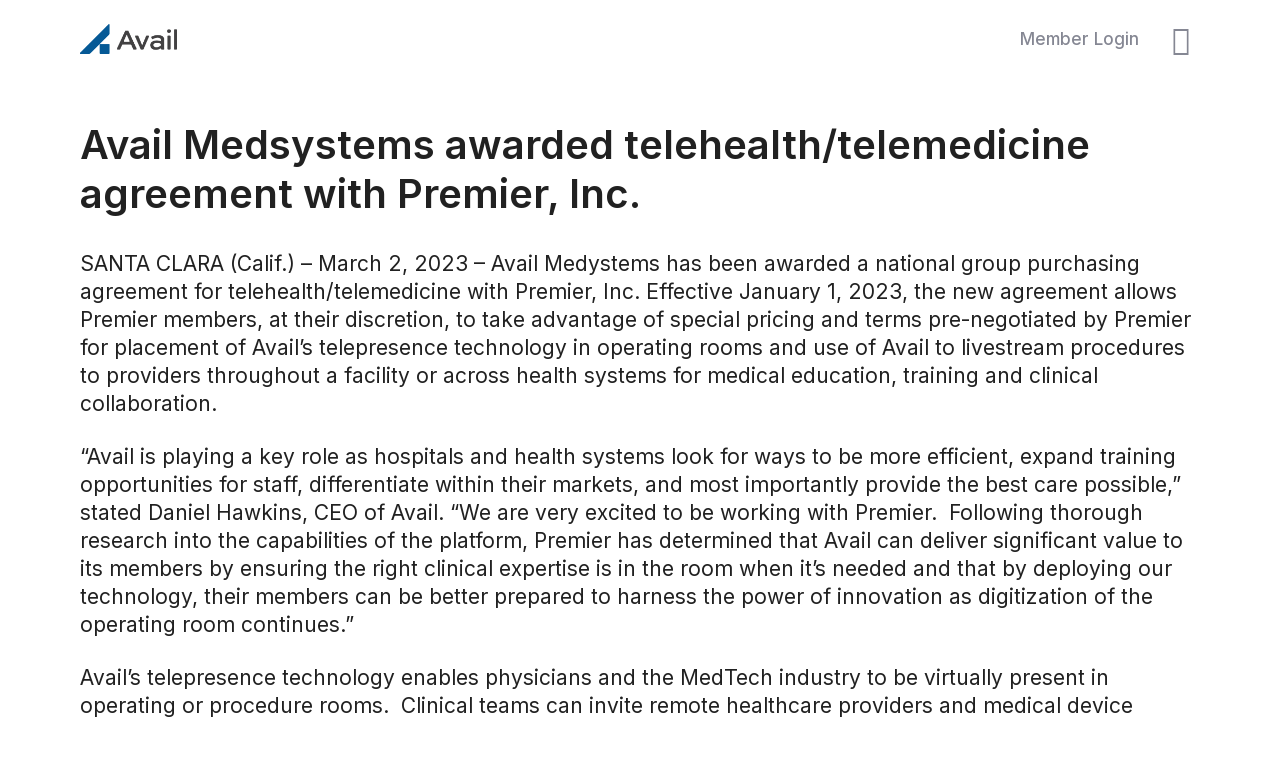

--- FILE ---
content_type: text/html; charset=UTF-8
request_url: https://www.avail.io/press-releases/avail-medsystems-awarded-telehealth-telemedicine-agreement-with-premier-inc/
body_size: 39711
content:
<!DOCTYPE html>
<html lang="en-US" id="html">
<head><meta charset="UTF-8"><script>if(navigator.userAgent.match(/MSIE|Internet Explorer/i)||navigator.userAgent.match(/Trident\/7\..*?rv:11/i)){var href=document.location.href;if(!href.match(/[?&]nowprocket/)){if(href.indexOf("?")==-1){if(href.indexOf("#")==-1){document.location.href=href+"?nowprocket=1"}else{document.location.href=href.replace("#","?nowprocket=1#")}}else{if(href.indexOf("#")==-1){document.location.href=href+"&nowprocket=1"}else{document.location.href=href.replace("#","&nowprocket=1#")}}}}</script><script>class RocketLazyLoadScripts{constructor(){this.v="1.2.4",this.triggerEvents=["keydown","mousedown","mousemove","touchmove","touchstart","touchend","wheel"],this.userEventHandler=this._triggerListener.bind(this),this.touchStartHandler=this._onTouchStart.bind(this),this.touchMoveHandler=this._onTouchMove.bind(this),this.touchEndHandler=this._onTouchEnd.bind(this),this.clickHandler=this._onClick.bind(this),this.interceptedClicks=[],window.addEventListener("pageshow",t=>{this.persisted=t.persisted}),window.addEventListener("DOMContentLoaded",()=>{this._preconnect3rdParties()}),this.delayedScripts={normal:[],async:[],defer:[]},this.trash=[],this.allJQueries=[]}_addUserInteractionListener(t){if(document.hidden){t._triggerListener();return}this.triggerEvents.forEach(e=>window.addEventListener(e,t.userEventHandler,{passive:!0})),window.addEventListener("touchstart",t.touchStartHandler,{passive:!0}),window.addEventListener("mousedown",t.touchStartHandler),document.addEventListener("visibilitychange",t.userEventHandler)}_removeUserInteractionListener(){this.triggerEvents.forEach(t=>window.removeEventListener(t,this.userEventHandler,{passive:!0})),document.removeEventListener("visibilitychange",this.userEventHandler)}_onTouchStart(t){"HTML"!==t.target.tagName&&(window.addEventListener("touchend",this.touchEndHandler),window.addEventListener("mouseup",this.touchEndHandler),window.addEventListener("touchmove",this.touchMoveHandler,{passive:!0}),window.addEventListener("mousemove",this.touchMoveHandler),t.target.addEventListener("click",this.clickHandler),this._renameDOMAttribute(t.target,"onclick","rocket-onclick"),this._pendingClickStarted())}_onTouchMove(t){window.removeEventListener("touchend",this.touchEndHandler),window.removeEventListener("mouseup",this.touchEndHandler),window.removeEventListener("touchmove",this.touchMoveHandler,{passive:!0}),window.removeEventListener("mousemove",this.touchMoveHandler),t.target.removeEventListener("click",this.clickHandler),this._renameDOMAttribute(t.target,"rocket-onclick","onclick"),this._pendingClickFinished()}_onTouchEnd(){window.removeEventListener("touchend",this.touchEndHandler),window.removeEventListener("mouseup",this.touchEndHandler),window.removeEventListener("touchmove",this.touchMoveHandler,{passive:!0}),window.removeEventListener("mousemove",this.touchMoveHandler)}_onClick(t){t.target.removeEventListener("click",this.clickHandler),this._renameDOMAttribute(t.target,"rocket-onclick","onclick"),this.interceptedClicks.push(t),t.preventDefault(),t.stopPropagation(),t.stopImmediatePropagation(),this._pendingClickFinished()}_replayClicks(){window.removeEventListener("touchstart",this.touchStartHandler,{passive:!0}),window.removeEventListener("mousedown",this.touchStartHandler),this.interceptedClicks.forEach(t=>{t.target.dispatchEvent(new MouseEvent("click",{view:t.view,bubbles:!0,cancelable:!0}))})}_waitForPendingClicks(){return new Promise(t=>{this._isClickPending?this._pendingClickFinished=t:t()})}_pendingClickStarted(){this._isClickPending=!0}_pendingClickFinished(){this._isClickPending=!1}_renameDOMAttribute(t,e,r){t.hasAttribute&&t.hasAttribute(e)&&(event.target.setAttribute(r,event.target.getAttribute(e)),event.target.removeAttribute(e))}_triggerListener(){this._removeUserInteractionListener(this),"loading"===document.readyState?document.addEventListener("DOMContentLoaded",this._loadEverythingNow.bind(this)):this._loadEverythingNow()}_preconnect3rdParties(){let t=[];document.querySelectorAll("script[type=rocketlazyloadscript][data-rocket-src]").forEach(e=>{let r=e.getAttribute("data-rocket-src");if(r&&0!==r.indexOf("data:")){0===r.indexOf("//")&&(r=location.protocol+r);try{let i=new URL(r).origin;i!==location.origin&&t.push({src:i,crossOrigin:e.crossOrigin||"module"===e.getAttribute("data-rocket-type")})}catch(n){}}}),t=[...new Map(t.map(t=>[JSON.stringify(t),t])).values()],this._batchInjectResourceHints(t,"preconnect")}async _loadEverythingNow(){this.lastBreath=Date.now(),this._delayEventListeners(),this._delayJQueryReady(this),this._handleDocumentWrite(),this._registerAllDelayedScripts(),this._preloadAllScripts(),await this._loadScriptsFromList(this.delayedScripts.normal),await this._loadScriptsFromList(this.delayedScripts.defer),await this._loadScriptsFromList(this.delayedScripts.async);try{await this._triggerDOMContentLoaded(),await this._pendingWebpackRequests(this),await this._triggerWindowLoad()}catch(t){console.error(t)}window.dispatchEvent(new Event("rocket-allScriptsLoaded")),this._waitForPendingClicks().then(()=>{this._replayClicks()}),this._emptyTrash()}_registerAllDelayedScripts(){document.querySelectorAll("script[type=rocketlazyloadscript]").forEach(t=>{t.hasAttribute("data-rocket-src")?t.hasAttribute("async")&&!1!==t.async?this.delayedScripts.async.push(t):t.hasAttribute("defer")&&!1!==t.defer||"module"===t.getAttribute("data-rocket-type")?this.delayedScripts.defer.push(t):this.delayedScripts.normal.push(t):this.delayedScripts.normal.push(t)})}async _transformScript(t){if(await this._littleBreath(),!0===t.noModule&&"noModule"in HTMLScriptElement.prototype){t.setAttribute("data-rocket-status","skipped");return}return new Promise(navigator.userAgent.indexOf("Firefox/")>0||""===navigator.vendor?e=>{let r=document.createElement("script");[...t.attributes].forEach(t=>{let e=t.nodeName;"type"!==e&&("data-rocket-type"===e&&(e="type"),"data-rocket-src"===e&&(e="src"),r.setAttribute(e,t.nodeValue))}),t.text&&(r.text=t.text),r.hasAttribute("src")?(r.addEventListener("load",e),r.addEventListener("error",e)):(r.text=t.text,e());try{t.parentNode.replaceChild(r,t)}catch(i){e()}}:e=>{function r(){t.setAttribute("data-rocket-status","failed"),e()}try{let i=t.getAttribute("data-rocket-type"),n=t.getAttribute("data-rocket-src");i?(t.type=i,t.removeAttribute("data-rocket-type")):t.removeAttribute("type"),t.addEventListener("load",function r(){t.setAttribute("data-rocket-status","executed"),e()}),t.addEventListener("error",r),n?(t.removeAttribute("data-rocket-src"),t.src=n):t.src="data:text/javascript;base64,"+window.btoa(unescape(encodeURIComponent(t.text)))}catch(s){r()}})}async _loadScriptsFromList(t){let e=t.shift();return e&&e.isConnected?(await this._transformScript(e),this._loadScriptsFromList(t)):Promise.resolve()}_preloadAllScripts(){this._batchInjectResourceHints([...this.delayedScripts.normal,...this.delayedScripts.defer,...this.delayedScripts.async],"preload")}_batchInjectResourceHints(t,e){var r=document.createDocumentFragment();t.forEach(t=>{let i=t.getAttribute&&t.getAttribute("data-rocket-src")||t.src;if(i){let n=document.createElement("link");n.href=i,n.rel=e,"preconnect"!==e&&(n.as="script"),t.getAttribute&&"module"===t.getAttribute("data-rocket-type")&&(n.crossOrigin=!0),t.crossOrigin&&(n.crossOrigin=t.crossOrigin),t.integrity&&(n.integrity=t.integrity),r.appendChild(n),this.trash.push(n)}}),document.head.appendChild(r)}_delayEventListeners(){let t={};function e(e,r){!function e(r){!t[r]&&(t[r]={originalFunctions:{add:r.addEventListener,remove:r.removeEventListener},eventsToRewrite:[]},r.addEventListener=function(){arguments[0]=i(arguments[0]),t[r].originalFunctions.add.apply(r,arguments)},r.removeEventListener=function(){arguments[0]=i(arguments[0]),t[r].originalFunctions.remove.apply(r,arguments)});function i(e){return t[r].eventsToRewrite.indexOf(e)>=0?"rocket-"+e:e}}(e),t[e].eventsToRewrite.push(r)}function r(t,e){let r=t[e];Object.defineProperty(t,e,{get:()=>r||function(){},set(i){t["rocket"+e]=r=i}})}e(document,"DOMContentLoaded"),e(window,"DOMContentLoaded"),e(window,"load"),e(window,"pageshow"),e(document,"readystatechange"),r(document,"onreadystatechange"),r(window,"onload"),r(window,"onpageshow")}_delayJQueryReady(t){let e;function r(t){return t.split(" ").map(t=>"load"===t||0===t.indexOf("load.")?"rocket-jquery-load":t).join(" ")}function i(i){if(i&&i.fn&&!t.allJQueries.includes(i)){i.fn.ready=i.fn.init.prototype.ready=function(e){return t.domReadyFired?e.bind(document)(i):document.addEventListener("rocket-DOMContentLoaded",()=>e.bind(document)(i)),i([])};let n=i.fn.on;i.fn.on=i.fn.init.prototype.on=function(){return this[0]===window&&("string"==typeof arguments[0]||arguments[0]instanceof String?arguments[0]=r(arguments[0]):"object"==typeof arguments[0]&&Object.keys(arguments[0]).forEach(t=>{let e=arguments[0][t];delete arguments[0][t],arguments[0][r(t)]=e})),n.apply(this,arguments),this},t.allJQueries.push(i)}e=i}i(window.jQuery),Object.defineProperty(window,"jQuery",{get:()=>e,set(t){i(t)}})}async _pendingWebpackRequests(t){let e=document.querySelector("script[data-webpack]");async function r(){return new Promise(t=>{e.addEventListener("load",t),e.addEventListener("error",t)})}e&&(await r(),await t._requestAnimFrame(),await t._pendingWebpackRequests(t))}async _triggerDOMContentLoaded(){this.domReadyFired=!0,await this._littleBreath(),document.dispatchEvent(new Event("rocket-DOMContentLoaded")),await this._littleBreath(),window.dispatchEvent(new Event("rocket-DOMContentLoaded")),await this._littleBreath(),document.dispatchEvent(new Event("rocket-readystatechange")),await this._littleBreath(),document.rocketonreadystatechange&&document.rocketonreadystatechange()}async _triggerWindowLoad(){await this._littleBreath(),window.dispatchEvent(new Event("rocket-load")),await this._littleBreath(),window.rocketonload&&window.rocketonload(),await this._littleBreath(),this.allJQueries.forEach(t=>t(window).trigger("rocket-jquery-load")),await this._littleBreath();let t=new Event("rocket-pageshow");t.persisted=this.persisted,window.dispatchEvent(t),await this._littleBreath(),window.rocketonpageshow&&window.rocketonpageshow({persisted:this.persisted})}_handleDocumentWrite(){let t=new Map;document.write=document.writeln=function(e){let r=document.currentScript;r||console.error("WPRocket unable to document.write this: "+e);let i=document.createRange(),n=r.parentElement,s=t.get(r);void 0===s&&(s=r.nextSibling,t.set(r,s));let a=document.createDocumentFragment();i.setStart(a,0),a.appendChild(i.createContextualFragment(e)),n.insertBefore(a,s)}}async _littleBreath(){Date.now()-this.lastBreath>45&&(await this._requestAnimFrame(),this.lastBreath=Date.now())}async _requestAnimFrame(){return document.hidden?new Promise(t=>setTimeout(t)):new Promise(t=>requestAnimationFrame(t))}_emptyTrash(){this.trash.forEach(t=>t.remove())}static run(){let t=new RocketLazyLoadScripts;t._addUserInteractionListener(t)}}RocketLazyLoadScripts.run();</script>
	
	<meta name='robots' content='index, follow, max-image-preview:large, max-snippet:-1, max-video-preview:-1' />
	<style>img:is([sizes="auto" i], [sizes^="auto," i]) { contain-intrinsic-size: 3000px 1500px }</style>
	<meta name="viewport" content="width=device-width, initial-scale=1">
	<!-- This site is optimized with the Yoast SEO plugin v26.8 - https://yoast.com/product/yoast-seo-wordpress/ -->
	<title>Avail Medsystems awarded telehealth/telemedicine agreement with Premier, Inc. - Avail Med</title><link rel="preload" as="style" href="https://fonts.googleapis.com/css?family=Source%20Sans%20Pro&#038;display=swap" /><link rel="stylesheet" href="https://fonts.googleapis.com/css?family=Source%20Sans%20Pro&#038;display=swap" media="print" onload="this.media='all'" /><noscript><link rel="stylesheet" href="https://fonts.googleapis.com/css?family=Source%20Sans%20Pro&#038;display=swap" /></noscript><link rel="preload" as="style" href="https://fonts.googleapis.com/css2?family=Inter:wght@300;400;500;600;700&#038;display=swap" /><link rel="stylesheet" href="https://fonts.googleapis.com/css2?family=Inter:wght@300;400;500;600;700&#038;display=swap" media="print" onload="this.media='all'" /><noscript><link rel="stylesheet" href="https://fonts.googleapis.com/css2?family=Inter:wght@300;400;500;600;700&#038;display=swap" /></noscript>
	<link rel="canonical" href="https://www.avail.io/press-releases/avail-medsystems-awarded-telehealth-telemedicine-agreement-with-premier-inc/" />
	<meta property="og:locale" content="en_US" />
	<meta property="og:type" content="article" />
	<meta property="og:title" content="Avail Medsystems awarded telehealth/telemedicine agreement with Premier, Inc. - Avail Med" />
	<meta property="og:description" content="SANTA CLARA (Calif.) – March 2, 2023 – Avail Medystems has been awarded a national group purchasing agreement for telehealth/telemedicine with Premier, Inc. Effective January 1, 2023, the new agreement allows Premier members, at their discretion, to take advantage of special pricing and terms pre-negotiated by Premier for placement of Avail’s telepresence technology in operating rooms and use of Avail to livestream procedures to providers throughout a facility or across health systems for medical education, training and clinical collaboration." />
	<meta property="og:url" content="https://www.avail.io/press-releases/avail-medsystems-awarded-telehealth-telemedicine-agreement-with-premier-inc/" />
	<meta property="og:site_name" content="Avail Med" />
	<meta property="article:modified_time" content="2023-03-01T22:24:06+00:00" />
	<meta name="twitter:card" content="summary_large_image" />
	<meta name="twitter:label1" content="Est. reading time" />
	<meta name="twitter:data1" content="3 minutes" />
	<script type="application/ld+json" class="yoast-schema-graph">{"@context":"https://schema.org","@graph":[{"@type":"WebPage","@id":"https://www.avail.io/press-releases/avail-medsystems-awarded-telehealth-telemedicine-agreement-with-premier-inc/","url":"https://www.avail.io/press-releases/avail-medsystems-awarded-telehealth-telemedicine-agreement-with-premier-inc/","name":"Avail Medsystems awarded telehealth/telemedicine agreement with Premier, Inc. - Avail Med","isPartOf":{"@id":"https://www.avail.io/#website"},"datePublished":"2023-03-01T16:00:16+00:00","dateModified":"2023-03-01T22:24:06+00:00","breadcrumb":{"@id":"https://www.avail.io/press-releases/avail-medsystems-awarded-telehealth-telemedicine-agreement-with-premier-inc/#breadcrumb"},"inLanguage":"en-US","potentialAction":[{"@type":"ReadAction","target":["https://www.avail.io/press-releases/avail-medsystems-awarded-telehealth-telemedicine-agreement-with-premier-inc/"]}]},{"@type":"BreadcrumbList","@id":"https://www.avail.io/press-releases/avail-medsystems-awarded-telehealth-telemedicine-agreement-with-premier-inc/#breadcrumb","itemListElement":[{"@type":"ListItem","position":1,"name":"Home","item":"https://www.avail.io/"},{"@type":"ListItem","position":2,"name":"Avail Medsystems awarded telehealth/telemedicine agreement with Premier, Inc."}]},{"@type":"WebSite","@id":"https://www.avail.io/#website","url":"https://www.avail.io/","name":"Avail Med","description":"","publisher":{"@id":"https://www.avail.io/#organization"},"potentialAction":[{"@type":"SearchAction","target":{"@type":"EntryPoint","urlTemplate":"https://www.avail.io/?s={search_term_string}"},"query-input":{"@type":"PropertyValueSpecification","valueRequired":true,"valueName":"search_term_string"}}],"inLanguage":"en-US"},{"@type":"Organization","@id":"https://www.avail.io/#organization","name":"Avail Medsystems, Inc.","url":"https://www.avail.io/","logo":{"@type":"ImageObject","inLanguage":"en-US","@id":"https://www.avail.io/#/schema/logo/image/","url":"https://www.avail.io/wp-content/uploads/2021/07/Avail-Logo_Member-Hub_Avail-Logo-Primary-184x72-1.png","contentUrl":"https://www.avail.io/wp-content/uploads/2021/07/Avail-Logo_Member-Hub_Avail-Logo-Primary-184x72-1.png","width":184,"height":72,"caption":"Avail Medsystems, Inc."},"image":{"@id":"https://www.avail.io/#/schema/logo/image/"}}]}</script>
	<!-- / Yoast SEO plugin. -->


<link rel='dns-prefetch' href='//cdn.jsdelivr.net' />
<link rel='dns-prefetch' href='//kit.fontawesome.com' />
<link rel='dns-prefetch' href='//fonts.googleapis.com' />
<link href='https://fonts.gstatic.com' crossorigin rel='preconnect' />
<link rel="alternate" type="application/rss+xml" title="Avail Med &raquo; Feed" href="https://www.avail.io/feed/" />
<link rel="alternate" type="application/rss+xml" title="Avail Med &raquo; Comments Feed" href="https://www.avail.io/comments/feed/" />
<script type="rocketlazyloadscript" data-rocket-type="text/javascript">var $TS_VCSC_CurrentPluginRelease = "5.6.1";var $TS_VCSC_CurrentComposerRelease = "7.1";var $TS_VCSC_Lightbox_Activated = true;var $TS_VCSC_Lightbox_Thumbs = "bottom";var $TS_VCSC_Lightbox_Thumbsize = 50;var $TS_VCSC_Lightbox_Animation = "random";var $TS_VCSC_Lightbox_Captions = "data-title";var $TS_VCSC_Lightbox_Closer = true;var $TS_VCSC_Lightbox_Durations = 5000;var $TS_VCSC_Lightbox_Share = false;var $TS_VCSC_Lightbox_Save = false;var $TS_VCSC_Lightbox_LoadAPIs = true;var $TS_VCSC_Lightbox_Social = "fb,tw,gp,pin";var $TS_VCSC_Lightbox_NoTouch = false;var $TS_VCSC_Lightbox_BGClose = true;var $TS_VCSC_Lightbox_NoHashes = true;var $TS_VCSC_Lightbox_Keyboard = true;var $TS_VCSC_Lightbox_FullScreen = true;var $TS_VCSC_Lightbox_Zoom = true;var $TS_VCSC_Lightbox_FXSpeed = 300;var $TS_VCSC_Lightbox_Scheme = "dark";var $TS_VCSC_Lightbox_Controls = "circle";var $TS_VCSC_Lightbox_URLColor = false;var $TS_VCSC_Lightbox_Backlight = "#ffffff";var $TS_VCSC_Lightbox_UseColor = false;var $TS_VCSC_Lightbox_Overlay = "#000000";var $TS_VCSC_Lightbox_Background = "";var $TS_VCSC_Lightbox_Repeat = "no-repeat";var $TS_VCSC_Lightbox_Noise = "";var $TS_VCSC_Lightbox_CORS = false;var $TS_VCSC_Lightbox_Tapping = true;var $TS_VCSC_Lightbox_ScrollBlock = "js";var $TS_VCSC_Lightbox_Protection = "none";var $TS_VCSC_Lightbox_HistoryClose = false;var $TS_VCSC_Lightbox_CustomScroll = true;var $TS_VCSC_Lightbox_HomeURL = "https://www.avail.io";var $TS_VCSC_Lightbox_LastScroll = 0;var $TS_VCSC_Lightbox_Showing = false;var $TS_VCSC_Lightbox_PrettyPhoto = false;var $TS_VCSC_Lightbox_AttachAllOther = false;var $TS_VCSC_Hammer_ReleaseNew = true;</script><link rel='stylesheet' id='svc-front-css-css' href='https://www.avail.io/wp-content/plugins/svc-post-grid-addon/assets/css/front.css?ver=6.8.3' media='all' />
<link rel='stylesheet' id='svc-fontawosem-css-css' href='https://www.avail.io/wp-content/plugins/svc-post-grid-addon/assets/css/font-awesome.min.css?ver=6.8.3' media='all' />
<style id='wp-emoji-styles-inline-css'>

	img.wp-smiley, img.emoji {
		display: inline !important;
		border: none !important;
		box-shadow: none !important;
		height: 1em !important;
		width: 1em !important;
		margin: 0 0.07em !important;
		vertical-align: -0.1em !important;
		background: none !important;
		padding: 0 !important;
	}
</style>
<link rel='stylesheet' id='wp-block-library-css' href='https://www.avail.io/wp-includes/css/dist/block-library/style.min.css?ver=6.8.3' media='all' />
<style id='classic-theme-styles-inline-css'>
/*! This file is auto-generated */
.wp-block-button__link{color:#fff;background-color:#32373c;border-radius:9999px;box-shadow:none;text-decoration:none;padding:calc(.667em + 2px) calc(1.333em + 2px);font-size:1.125em}.wp-block-file__button{background:#32373c;color:#fff;text-decoration:none}
</style>
<style id='font-awesome-svg-styles-default-inline-css'>
.svg-inline--fa {
  display: inline-block;
  height: 1em;
  overflow: visible;
  vertical-align: -.125em;
}
</style>
<link rel='stylesheet' id='font-awesome-svg-styles-css' href='https://www.avail.io/wp-content/uploads/font-awesome/v5.15.4/css/svg-with-js.css' media='all' />
<style id='font-awesome-svg-styles-inline-css'>
   .wp-block-font-awesome-icon svg::before,
   .wp-rich-text-font-awesome-icon svg::before {content: unset;}
</style>
<style id='global-styles-inline-css'>
:root{--wp--preset--aspect-ratio--square: 1;--wp--preset--aspect-ratio--4-3: 4/3;--wp--preset--aspect-ratio--3-4: 3/4;--wp--preset--aspect-ratio--3-2: 3/2;--wp--preset--aspect-ratio--2-3: 2/3;--wp--preset--aspect-ratio--16-9: 16/9;--wp--preset--aspect-ratio--9-16: 9/16;--wp--preset--color--black: #000000;--wp--preset--color--cyan-bluish-gray: #abb8c3;--wp--preset--color--white: #ffffff;--wp--preset--color--pale-pink: #f78da7;--wp--preset--color--vivid-red: #cf2e2e;--wp--preset--color--luminous-vivid-orange: #ff6900;--wp--preset--color--luminous-vivid-amber: #fcb900;--wp--preset--color--light-green-cyan: #7bdcb5;--wp--preset--color--vivid-green-cyan: #00d084;--wp--preset--color--pale-cyan-blue: #8ed1fc;--wp--preset--color--vivid-cyan-blue: #0693e3;--wp--preset--color--vivid-purple: #9b51e0;--wp--preset--color--contrast: var(--contrast);--wp--preset--color--contrast-2: var(--contrast-2);--wp--preset--color--contrast-3: var(--contrast-3);--wp--preset--color--base: var(--base);--wp--preset--color--base-2: var(--base-2);--wp--preset--color--base-3: var(--base-3);--wp--preset--color--accent: var(--accent);--wp--preset--gradient--vivid-cyan-blue-to-vivid-purple: linear-gradient(135deg,rgba(6,147,227,1) 0%,rgb(155,81,224) 100%);--wp--preset--gradient--light-green-cyan-to-vivid-green-cyan: linear-gradient(135deg,rgb(122,220,180) 0%,rgb(0,208,130) 100%);--wp--preset--gradient--luminous-vivid-amber-to-luminous-vivid-orange: linear-gradient(135deg,rgba(252,185,0,1) 0%,rgba(255,105,0,1) 100%);--wp--preset--gradient--luminous-vivid-orange-to-vivid-red: linear-gradient(135deg,rgba(255,105,0,1) 0%,rgb(207,46,46) 100%);--wp--preset--gradient--very-light-gray-to-cyan-bluish-gray: linear-gradient(135deg,rgb(238,238,238) 0%,rgb(169,184,195) 100%);--wp--preset--gradient--cool-to-warm-spectrum: linear-gradient(135deg,rgb(74,234,220) 0%,rgb(151,120,209) 20%,rgb(207,42,186) 40%,rgb(238,44,130) 60%,rgb(251,105,98) 80%,rgb(254,248,76) 100%);--wp--preset--gradient--blush-light-purple: linear-gradient(135deg,rgb(255,206,236) 0%,rgb(152,150,240) 100%);--wp--preset--gradient--blush-bordeaux: linear-gradient(135deg,rgb(254,205,165) 0%,rgb(254,45,45) 50%,rgb(107,0,62) 100%);--wp--preset--gradient--luminous-dusk: linear-gradient(135deg,rgb(255,203,112) 0%,rgb(199,81,192) 50%,rgb(65,88,208) 100%);--wp--preset--gradient--pale-ocean: linear-gradient(135deg,rgb(255,245,203) 0%,rgb(182,227,212) 50%,rgb(51,167,181) 100%);--wp--preset--gradient--electric-grass: linear-gradient(135deg,rgb(202,248,128) 0%,rgb(113,206,126) 100%);--wp--preset--gradient--midnight: linear-gradient(135deg,rgb(2,3,129) 0%,rgb(40,116,252) 100%);--wp--preset--font-size--small: 13px;--wp--preset--font-size--medium: 20px;--wp--preset--font-size--large: 36px;--wp--preset--font-size--x-large: 42px;--wp--preset--spacing--20: 0.44rem;--wp--preset--spacing--30: 0.67rem;--wp--preset--spacing--40: 1rem;--wp--preset--spacing--50: 1.5rem;--wp--preset--spacing--60: 2.25rem;--wp--preset--spacing--70: 3.38rem;--wp--preset--spacing--80: 5.06rem;--wp--preset--shadow--natural: 6px 6px 9px rgba(0, 0, 0, 0.2);--wp--preset--shadow--deep: 12px 12px 50px rgba(0, 0, 0, 0.4);--wp--preset--shadow--sharp: 6px 6px 0px rgba(0, 0, 0, 0.2);--wp--preset--shadow--outlined: 6px 6px 0px -3px rgba(255, 255, 255, 1), 6px 6px rgba(0, 0, 0, 1);--wp--preset--shadow--crisp: 6px 6px 0px rgba(0, 0, 0, 1);}:where(.is-layout-flex){gap: 0.5em;}:where(.is-layout-grid){gap: 0.5em;}body .is-layout-flex{display: flex;}.is-layout-flex{flex-wrap: wrap;align-items: center;}.is-layout-flex > :is(*, div){margin: 0;}body .is-layout-grid{display: grid;}.is-layout-grid > :is(*, div){margin: 0;}:where(.wp-block-columns.is-layout-flex){gap: 2em;}:where(.wp-block-columns.is-layout-grid){gap: 2em;}:where(.wp-block-post-template.is-layout-flex){gap: 1.25em;}:where(.wp-block-post-template.is-layout-grid){gap: 1.25em;}.has-black-color{color: var(--wp--preset--color--black) !important;}.has-cyan-bluish-gray-color{color: var(--wp--preset--color--cyan-bluish-gray) !important;}.has-white-color{color: var(--wp--preset--color--white) !important;}.has-pale-pink-color{color: var(--wp--preset--color--pale-pink) !important;}.has-vivid-red-color{color: var(--wp--preset--color--vivid-red) !important;}.has-luminous-vivid-orange-color{color: var(--wp--preset--color--luminous-vivid-orange) !important;}.has-luminous-vivid-amber-color{color: var(--wp--preset--color--luminous-vivid-amber) !important;}.has-light-green-cyan-color{color: var(--wp--preset--color--light-green-cyan) !important;}.has-vivid-green-cyan-color{color: var(--wp--preset--color--vivid-green-cyan) !important;}.has-pale-cyan-blue-color{color: var(--wp--preset--color--pale-cyan-blue) !important;}.has-vivid-cyan-blue-color{color: var(--wp--preset--color--vivid-cyan-blue) !important;}.has-vivid-purple-color{color: var(--wp--preset--color--vivid-purple) !important;}.has-black-background-color{background-color: var(--wp--preset--color--black) !important;}.has-cyan-bluish-gray-background-color{background-color: var(--wp--preset--color--cyan-bluish-gray) !important;}.has-white-background-color{background-color: var(--wp--preset--color--white) !important;}.has-pale-pink-background-color{background-color: var(--wp--preset--color--pale-pink) !important;}.has-vivid-red-background-color{background-color: var(--wp--preset--color--vivid-red) !important;}.has-luminous-vivid-orange-background-color{background-color: var(--wp--preset--color--luminous-vivid-orange) !important;}.has-luminous-vivid-amber-background-color{background-color: var(--wp--preset--color--luminous-vivid-amber) !important;}.has-light-green-cyan-background-color{background-color: var(--wp--preset--color--light-green-cyan) !important;}.has-vivid-green-cyan-background-color{background-color: var(--wp--preset--color--vivid-green-cyan) !important;}.has-pale-cyan-blue-background-color{background-color: var(--wp--preset--color--pale-cyan-blue) !important;}.has-vivid-cyan-blue-background-color{background-color: var(--wp--preset--color--vivid-cyan-blue) !important;}.has-vivid-purple-background-color{background-color: var(--wp--preset--color--vivid-purple) !important;}.has-black-border-color{border-color: var(--wp--preset--color--black) !important;}.has-cyan-bluish-gray-border-color{border-color: var(--wp--preset--color--cyan-bluish-gray) !important;}.has-white-border-color{border-color: var(--wp--preset--color--white) !important;}.has-pale-pink-border-color{border-color: var(--wp--preset--color--pale-pink) !important;}.has-vivid-red-border-color{border-color: var(--wp--preset--color--vivid-red) !important;}.has-luminous-vivid-orange-border-color{border-color: var(--wp--preset--color--luminous-vivid-orange) !important;}.has-luminous-vivid-amber-border-color{border-color: var(--wp--preset--color--luminous-vivid-amber) !important;}.has-light-green-cyan-border-color{border-color: var(--wp--preset--color--light-green-cyan) !important;}.has-vivid-green-cyan-border-color{border-color: var(--wp--preset--color--vivid-green-cyan) !important;}.has-pale-cyan-blue-border-color{border-color: var(--wp--preset--color--pale-cyan-blue) !important;}.has-vivid-cyan-blue-border-color{border-color: var(--wp--preset--color--vivid-cyan-blue) !important;}.has-vivid-purple-border-color{border-color: var(--wp--preset--color--vivid-purple) !important;}.has-vivid-cyan-blue-to-vivid-purple-gradient-background{background: var(--wp--preset--gradient--vivid-cyan-blue-to-vivid-purple) !important;}.has-light-green-cyan-to-vivid-green-cyan-gradient-background{background: var(--wp--preset--gradient--light-green-cyan-to-vivid-green-cyan) !important;}.has-luminous-vivid-amber-to-luminous-vivid-orange-gradient-background{background: var(--wp--preset--gradient--luminous-vivid-amber-to-luminous-vivid-orange) !important;}.has-luminous-vivid-orange-to-vivid-red-gradient-background{background: var(--wp--preset--gradient--luminous-vivid-orange-to-vivid-red) !important;}.has-very-light-gray-to-cyan-bluish-gray-gradient-background{background: var(--wp--preset--gradient--very-light-gray-to-cyan-bluish-gray) !important;}.has-cool-to-warm-spectrum-gradient-background{background: var(--wp--preset--gradient--cool-to-warm-spectrum) !important;}.has-blush-light-purple-gradient-background{background: var(--wp--preset--gradient--blush-light-purple) !important;}.has-blush-bordeaux-gradient-background{background: var(--wp--preset--gradient--blush-bordeaux) !important;}.has-luminous-dusk-gradient-background{background: var(--wp--preset--gradient--luminous-dusk) !important;}.has-pale-ocean-gradient-background{background: var(--wp--preset--gradient--pale-ocean) !important;}.has-electric-grass-gradient-background{background: var(--wp--preset--gradient--electric-grass) !important;}.has-midnight-gradient-background{background: var(--wp--preset--gradient--midnight) !important;}.has-small-font-size{font-size: var(--wp--preset--font-size--small) !important;}.has-medium-font-size{font-size: var(--wp--preset--font-size--medium) !important;}.has-large-font-size{font-size: var(--wp--preset--font-size--large) !important;}.has-x-large-font-size{font-size: var(--wp--preset--font-size--x-large) !important;}
:where(.wp-block-post-template.is-layout-flex){gap: 1.25em;}:where(.wp-block-post-template.is-layout-grid){gap: 1.25em;}
:where(.wp-block-columns.is-layout-flex){gap: 2em;}:where(.wp-block-columns.is-layout-grid){gap: 2em;}
:root :where(.wp-block-pullquote){font-size: 1.5em;line-height: 1.6;}
</style>
<link rel='stylesheet' id='avail_select2-css' href='//cdn.jsdelivr.net/npm/select2@4.1.0-rc.0/dist/css/select2.min.css?ver=2.0.0' media='all' />
<link rel='stylesheet' id='avail_customer_stories-css' href='https://www.avail.io/wp-content/plugins/avail-customer-stories/assets/css/customer-stories.css?ver=1769055686' media='all' />
<link rel='stylesheet' id='imtst_style_vc-css' href='https://www.avail.io/wp-content/plugins/indeed-my-testimonials-vc/files/css/style.css?ver=6.8.3' media='all' />
<link rel='stylesheet' id='imtst_owl_carousel_vc-css' href='https://www.avail.io/wp-content/plugins/indeed-my-testimonials-vc/files/css/owl.carousel.css?ver=6.8.3' media='all' />
<link rel='stylesheet' id='imtst_font-awesome-css' href='https://www.avail.io/wp-content/plugins/indeed-my-testimonials-vc/files/css/font-awesome.min.css?ver=6.8.3' media='all' />
<link rel='stylesheet' id='wpex-font-awesome-css' href='https://www.avail.io/wp-content/plugins/wp-timelines/css/font-awesome/css/font-awesome.min.css?ver=6.8.3' media='all' />

<link rel='stylesheet' id='wpex-ex_s_lick-css' href='https://www.avail.io/wp-content/plugins/wp-timelines/js/ex_s_lick/ex_s_lick.css?ver=6.8.3' media='all' />
<link rel='stylesheet' id='wpex-ex_s_lick-theme-css' href='https://www.avail.io/wp-content/plugins/wp-timelines/js/ex_s_lick/ex_s_lick-theme.css?ver=6.8.3' media='all' />
<link rel='stylesheet' id='wpex-timeline-animate-css' href='https://www.avail.io/wp-content/plugins/wp-timelines/css/animate.css?ver=6.8.3' media='all' />
<link rel='stylesheet' id='wpex-timeline-css-css' href='https://www.avail.io/wp-content/plugins/wp-timelines/css/style.css?ver=6.8.3' media='all' />
<link rel='stylesheet' id='wpex-timeline-sidebyside-css' href='https://www.avail.io/wp-content/plugins/wp-timelines/css/style-sidebyside.css?ver=6.8.3' media='all' />
<link rel='stylesheet' id='wpex-horiz-css-css' href='https://www.avail.io/wp-content/plugins/wp-timelines/css/horiz-style.css?ver=3.2' media='all' />
<link rel='stylesheet' id='wpex-timeline-dark-css-css' href='https://www.avail.io/wp-content/plugins/wp-timelines/css/dark.css?ver=6.8.3' media='all' />
<style id='wpex-timeline-dark-css-inline-css'>
    .wpex-timeline > li .wpex-timeline-icon .fa{font-weight: normal;}
    
</style>
<link rel='stylesheet' id='cmplz-general-css' href='https://www.avail.io/wp-content/plugins/complianz-gdpr-premium/assets/css/cookieblocker.min.css?ver=1716930342' media='all' />
<link rel='stylesheet' id='articulate-custom-css-css' href='https://www.avail.io/wp-content/plugins/insert-or-embed-articulate-content-into-wordpress-premium/css/frontend.css?ver=6.8.3' media='all' />
<link rel='stylesheet' id='generate-widget-areas-css' href='https://www.avail.io/wp-content/themes/generatepress/assets/css/components/widget-areas.min.css?ver=3.3.1' media='all' />
<link rel='stylesheet' id='generate-style-css' href='https://www.avail.io/wp-content/themes/generatepress/assets/css/main.min.css?ver=3.3.1' media='all' />
<style id='generate-style-inline-css'>
body{background-color:#f7f8f9;color:#222222;}a{color:#1e73be;}a:hover, a:focus, a:active{color:#000000;}.grid-container{max-width:1440px;}.wp-block-group__inner-container{max-width:1440px;margin-left:auto;margin-right:auto;}:root{--contrast:#222222;--contrast-2:#575760;--contrast-3:#b2b2be;--base:#f0f0f0;--base-2:#f7f8f9;--base-3:#ffffff;--accent:#1e73be;}:root .has-contrast-color{color:var(--contrast);}:root .has-contrast-background-color{background-color:var(--contrast);}:root .has-contrast-2-color{color:var(--contrast-2);}:root .has-contrast-2-background-color{background-color:var(--contrast-2);}:root .has-contrast-3-color{color:var(--contrast-3);}:root .has-contrast-3-background-color{background-color:var(--contrast-3);}:root .has-base-color{color:var(--base);}:root .has-base-background-color{background-color:var(--base);}:root .has-base-2-color{color:var(--base-2);}:root .has-base-2-background-color{background-color:var(--base-2);}:root .has-base-3-color{color:var(--base-3);}:root .has-base-3-background-color{background-color:var(--base-3);}:root .has-accent-color{color:var(--accent);}:root .has-accent-background-color{background-color:var(--accent);}body, button, input, select, textarea{font-family:-apple-system, system-ui, BlinkMacSystemFont, "Segoe UI", Helvetica, Arial, sans-serif, "Apple Color Emoji", "Segoe UI Emoji", "Segoe UI Symbol";}body{line-height:1.5;}.entry-content > [class*="wp-block-"]:not(:last-child):not(.wp-block-heading){margin-bottom:1.5em;}.main-navigation .main-nav ul ul li a{font-size:14px;}.sidebar .widget, .footer-widgets .widget{font-size:17px;}@media (max-width:768px){h1{font-size:31px;}h2{font-size:27px;}h3{font-size:24px;}h4{font-size:22px;}h5{font-size:19px;}}.top-bar{background-color:#636363;color:#ffffff;}.top-bar a{color:#ffffff;}.top-bar a:hover{color:#303030;}.site-header{background-color:#ffffff;}.main-title a,.main-title a:hover{color:#222222;}.site-description{color:#757575;}.mobile-menu-control-wrapper .menu-toggle,.mobile-menu-control-wrapper .menu-toggle:hover,.mobile-menu-control-wrapper .menu-toggle:focus,.has-inline-mobile-toggle #site-navigation.toggled{background-color:rgba(0, 0, 0, 0.02);}.main-navigation,.main-navigation ul ul{background-color:#ffffff;}.main-navigation .main-nav ul li a, .main-navigation .menu-toggle, .main-navigation .menu-bar-items{color:#515151;}.main-navigation .main-nav ul li:not([class*="current-menu-"]):hover > a, .main-navigation .main-nav ul li:not([class*="current-menu-"]):focus > a, .main-navigation .main-nav ul li.sfHover:not([class*="current-menu-"]) > a, .main-navigation .menu-bar-item:hover > a, .main-navigation .menu-bar-item.sfHover > a{color:#7a8896;background-color:#ffffff;}button.menu-toggle:hover,button.menu-toggle:focus{color:#515151;}.main-navigation .main-nav ul li[class*="current-menu-"] > a{color:#7a8896;background-color:#ffffff;}.navigation-search input[type="search"],.navigation-search input[type="search"]:active, .navigation-search input[type="search"]:focus, .main-navigation .main-nav ul li.search-item.active > a, .main-navigation .menu-bar-items .search-item.active > a{color:#7a8896;background-color:#ffffff;}.main-navigation ul ul{background-color:#eaeaea;}.main-navigation .main-nav ul ul li a{color:#515151;}.main-navigation .main-nav ul ul li:not([class*="current-menu-"]):hover > a,.main-navigation .main-nav ul ul li:not([class*="current-menu-"]):focus > a, .main-navigation .main-nav ul ul li.sfHover:not([class*="current-menu-"]) > a{color:#7a8896;background-color:#eaeaea;}.main-navigation .main-nav ul ul li[class*="current-menu-"] > a{color:#7a8896;background-color:#eaeaea;}.separate-containers .inside-article, .separate-containers .comments-area, .separate-containers .page-header, .one-container .container, .separate-containers .paging-navigation, .inside-page-header{background-color:#ffffff;}.entry-title a{color:#222222;}.entry-title a:hover{color:#55555e;}.entry-meta{color:#595959;}.sidebar .widget{background-color:#ffffff;}.footer-widgets{background-color:#ffffff;}.footer-widgets .widget-title{color:#000000;}.site-info{color:#ffffff;background-color:#55555e;}.site-info a{color:#ffffff;}.site-info a:hover{color:#d3d3d3;}.footer-bar .widget_nav_menu .current-menu-item a{color:#d3d3d3;}input[type="text"],input[type="email"],input[type="url"],input[type="password"],input[type="search"],input[type="tel"],input[type="number"],textarea,select{color:#666666;background-color:#fafafa;border-color:#cccccc;}input[type="text"]:focus,input[type="email"]:focus,input[type="url"]:focus,input[type="password"]:focus,input[type="search"]:focus,input[type="tel"]:focus,input[type="number"]:focus,textarea:focus,select:focus{color:#666666;background-color:#ffffff;border-color:#bfbfbf;}button,html input[type="button"],input[type="reset"],input[type="submit"],a.button,a.wp-block-button__link:not(.has-background){color:#ffffff;background-color:#55555e;}button:hover,html input[type="button"]:hover,input[type="reset"]:hover,input[type="submit"]:hover,a.button:hover,button:focus,html input[type="button"]:focus,input[type="reset"]:focus,input[type="submit"]:focus,a.button:focus,a.wp-block-button__link:not(.has-background):active,a.wp-block-button__link:not(.has-background):focus,a.wp-block-button__link:not(.has-background):hover{color:#ffffff;background-color:#3f4047;}a.generate-back-to-top{background-color:rgba( 0,0,0,0.4 );color:#ffffff;}a.generate-back-to-top:hover,a.generate-back-to-top:focus{background-color:rgba( 0,0,0,0.6 );color:#ffffff;}:root{--gp-search-modal-bg-color:var(--base-3);--gp-search-modal-text-color:var(--contrast);--gp-search-modal-overlay-bg-color:rgba(0,0,0,0.2);}@media (max-width:768px){.main-navigation .menu-bar-item:hover > a, .main-navigation .menu-bar-item.sfHover > a{background:none;color:#515151;}}.nav-below-header .main-navigation .inside-navigation.grid-container, .nav-above-header .main-navigation .inside-navigation.grid-container{padding:0px 20px 0px 20px;}.site-main .wp-block-group__inner-container{padding:40px;}.separate-containers .paging-navigation{padding-top:20px;padding-bottom:20px;}.entry-content .alignwide, body:not(.no-sidebar) .entry-content .alignfull{margin-left:-40px;width:calc(100% + 80px);max-width:calc(100% + 80px);}.rtl .menu-item-has-children .dropdown-menu-toggle{padding-left:20px;}.rtl .main-navigation .main-nav ul li.menu-item-has-children > a{padding-right:20px;}@media (max-width:768px){.separate-containers .inside-article, .separate-containers .comments-area, .separate-containers .page-header, .separate-containers .paging-navigation, .one-container .site-content, .inside-page-header{padding:30px;}.site-main .wp-block-group__inner-container{padding:30px;}.inside-top-bar{padding-right:30px;padding-left:30px;}.inside-header{padding-right:30px;padding-left:30px;}.widget-area .widget{padding-top:30px;padding-right:30px;padding-bottom:30px;padding-left:30px;}.footer-widgets-container{padding-top:30px;padding-right:30px;padding-bottom:30px;padding-left:30px;}.inside-site-info{padding-right:30px;padding-left:30px;}.entry-content .alignwide, body:not(.no-sidebar) .entry-content .alignfull{margin-left:-30px;width:calc(100% + 60px);max-width:calc(100% + 60px);}.one-container .site-main .paging-navigation{margin-bottom:20px;}}/* End cached CSS */.is-right-sidebar{width:30%;}.is-left-sidebar{width:30%;}.site-content .content-area{width:100%;}@media (max-width:768px){.main-navigation .menu-toggle,.sidebar-nav-mobile:not(#sticky-placeholder){display:block;}.main-navigation ul,.gen-sidebar-nav,.main-navigation:not(.slideout-navigation):not(.toggled) .main-nav > ul,.has-inline-mobile-toggle #site-navigation .inside-navigation > *:not(.navigation-search):not(.main-nav){display:none;}.nav-align-right .inside-navigation,.nav-align-center .inside-navigation{justify-content:space-between;}.has-inline-mobile-toggle .mobile-menu-control-wrapper{display:flex;flex-wrap:wrap;}.has-inline-mobile-toggle .inside-header{flex-direction:row;text-align:left;flex-wrap:wrap;}.has-inline-mobile-toggle .header-widget,.has-inline-mobile-toggle #site-navigation{flex-basis:100%;}.nav-float-left .has-inline-mobile-toggle #site-navigation{order:10;}}
.dynamic-author-image-rounded{border-radius:100%;}.dynamic-featured-image, .dynamic-author-image{vertical-align:middle;}.one-container.blog .dynamic-content-template:not(:last-child), .one-container.archive .dynamic-content-template:not(:last-child){padding-bottom:0px;}.dynamic-entry-excerpt > p:last-child{margin-bottom:0px;}
</style>
<link rel='stylesheet' id='generate-child-css' href='https://www.avail.io/wp-content/themes/generatepress_child/style.css?ver=1698377831' media='all' />
<link rel='stylesheet' id='vckit-css-css' href='https://www.avail.io/wp-content/plugins/visual-composer-kit/assets/css/vc_addons_kit.css?ver=2.0.7' media='all' />
<link rel='stylesheet' id='animate-css-css' href='https://www.avail.io/wp-content/plugins/js_composer/assets/lib/bower/animate-css/animate.min.css?ver=7.1' media='' />
<link rel='stylesheet' id='arve-css' href='https://www.avail.io/wp-content/plugins/advanced-responsive-video-embedder/build/main.css?ver=10.8.2' media='all' />
<link rel='stylesheet' id='ubermenu-css' href='https://www.avail.io/wp-content/plugins/ubermenu/pro/assets/css/ubermenu.min.css?ver=3.7.4' media='all' />
<link rel='stylesheet' id='ubermenu-grey-white-css' href='https://www.avail.io/wp-content/plugins/ubermenu/assets/css/skins/blackwhite.css?ver=6.8.3' media='all' />
<link rel='stylesheet' id='ubermenu-font-awesome-all-css' href='https://www.avail.io/wp-content/plugins/ubermenu/assets/fontawesome/css/all.min.css?ver=6.8.3' media='all' />
<script type="rocketlazyloadscript" data-rocket-src="https://www.avail.io/wp-includes/js/jquery/jquery.min.js?ver=3.7.1" id="jquery-core-js"></script>
<script type="rocketlazyloadscript" data-rocket-src="https://www.avail.io/wp-includes/js/jquery/jquery-migrate.min.js?ver=3.4.1" id="jquery-migrate-js"></script>
<script type="rocketlazyloadscript" data-rocket-src="https://www.avail.io/wp-content/plugins/indeed-my-testimonials-vc/files/js/owl.carousel.js" id="imtst_owl_carousel_js-js"></script>
<script type="rocketlazyloadscript" data-rocket-src="https://www.avail.io/wp-content/plugins/indeed-my-testimonials-vc/files/js/front_end.js" id="imtst_front_end_testimonials_js-js"></script>
<script type="rocketlazyloadscript" data-rocket-src="https://www.avail.io/wp-content/plugins/indeed-my-testimonials-vc/files/js/isotope.pkgd.min.js" id="imtst_isotope_pkgd_min_vc-js"></script>
<script type="rocketlazyloadscript" data-rocket-src="https://www.avail.io/wp-content/plugins/insert-or-embed-articulate-content-into-wordpress-premium/js/frontend.js?ver=6.8.3" id="articulate-custom-js-js"></script>
<script type="rocketlazyloadscript" defer crossorigin="anonymous" data-rocket-src="https://kit.fontawesome.com/ecbd16b30e.js" id="font-awesome-official-js"></script>
<script type="rocketlazyloadscript"></script><link rel="https://api.w.org/" href="https://www.avail.io/wp-json/" /><link rel="alternate" title="JSON" type="application/json" href="https://www.avail.io/wp-json/wp/v2/press-releases/2411" /><link rel="EditURI" type="application/rsd+xml" title="RSD" href="https://www.avail.io/xmlrpc.php?rsd" />
<link rel='shortlink' href='https://www.avail.io/?p=2411' />
<link rel="alternate" title="oEmbed (JSON)" type="application/json+oembed" href="https://www.avail.io/wp-json/oembed/1.0/embed?url=https%3A%2F%2Fwww.avail.io%2Fpress-releases%2Favail-medsystems-awarded-telehealth-telemedicine-agreement-with-premier-inc%2F" />
<link rel="alternate" title="oEmbed (XML)" type="text/xml+oembed" href="https://www.avail.io/wp-json/oembed/1.0/embed?url=https%3A%2F%2Fwww.avail.io%2Fpress-releases%2Favail-medsystems-awarded-telehealth-telemedicine-agreement-with-premier-inc%2F&#038;format=xml" />
<meta name="cdp-version" content="1.5.0" /><!-- start Simple Custom CSS and JS -->
<style>
.section-extra-spacing{
	background-color: #FFFFFF;
}
.white_background{
	background: #fff;
}
body #page .dcw_newsIndex.dcw_news_with_spacer article {
  padding-left: 20px;
  padding-right: 20px;
}</style>
<!-- end Simple Custom CSS and JS -->
<!-- start Simple Custom CSS and JS -->
<style>
.page-id-1912 .private-content{
  display: none;
}
.page-id-1912 #access-denied{
	display: none;
}

.avail-jack-germanson .vc_column-inner.vc_custom_1697169018157 {
    padding-top: 0;
}
</style>
<!-- end Simple Custom CSS and JS -->
<!-- start Simple Custom CSS and JS -->
<script type="rocketlazyloadscript">
document.addEventListener("DOMContentLoaded",(e)=>{
	
	function showHideLearningContent(bodyClass) {
		
		var bodyClass = document.querySelector(bodyClass);
		if(bodyClass){
			
			var accessDenied = bodyClass.querySelector('#access-denied');
			var privateContent = bodyClass.querySelectorAll('.private-content');
			//console.log(accessDenied);
			if(localStorage.getItem("showlearn")){
			     
				accessDenied.style.display="none";
				privateContent.forEach((item) => {
				  item.style.display="block";
				});
		   }else{
			   accessDenied.style.display="block";
			   //remove private content
			   privateContent.forEach((item) => {
				  item.remove();
				});
			   
		   }
		}
	   }
	
     if(location.search == "?learn=true"){
         localStorage.setItem("showlearn",true);
	 }
	if(location.pathname=="/learning-center/"){
		showHideLearningContent('.page-id-1912');
	}
	
	
})
</script>
<!-- end Simple Custom CSS and JS -->
<!-- Google Fonts -->
<link rel="preconnect" href="https://fonts.gstatic.com">

<!-- End Google Fonts -->



<!-- Font Awesome -->
<script type="rocketlazyloadscript" data-rocket-src="https://kit.fontawesome.com/ecbd16b30e.js" crossorigin="anonymous"></script>
<!-- End Font Awesome -->



<!-- Hero Content Layering on Scroll -->
<script type="rocketlazyloadscript">
	 jQuery(document).ready(function($){
		if (document.getElementById("dcg_pageHeros") !== null) {
			$('body').addClass("dcs_heroExists");
		};

		var $win = $(window);
		$win.scroll(function (){
			if($('#dcg_pageHeros').length>0 && $('#masthead').length>0){
				if ( $win.scrollTop() < ( ($('#dcg_pageHeros').next().next().offset().top) - ($('#masthead').outerHeight()) ) ){
				/* Resets Hero to default state */
    			$("#dcg_pageHeros").removeClass("dcs_heroScrolled");
				$('body').removeClass("dcs_heroHasScrolled");
			} else {
				/* Modified Hero Content when scrolled */
    			$("#dcg_pageHeros").addClass("dcs_heroScrolled");
				$('body').addClass("dcs_heroHasScrolled");
			};
			}

		});
	});
(function ($) {
   $(document).ready(function() { 
      let heroHeight = $("#dcg_pageHeros").height();
      $(".section-extra-spacing").css('margin-top', heroHeight + 'px');
   });

})(jQuery);
</script>
<!-- End Hero Content Layering on Scroll -->



<!-- Smooth Scroll #Tags -->
<script type="rocketlazyloadscript" data-rocket-type="text/javascript">		
	jQuery(function($) {
	    // When window loads, detect if URL already has anchor tag. If it does wait until all content on site is loaded and then smoothly adjust position to align properly.
		$(window).load(function(){
		    var addressValueCurrentAnchor = window.location.href.split('#')[1]; // Anchor tag name from clicked link

		    if(window.location.href.indexOf("#") > -1) {
        		$('html, body').animate({
			        scrollTop: $( '#' + addressValueCurrentAnchor ).offset().top - 78
			    }, 500);
		    }
		});


		// Smoothly scroll to anchor tags when clicked.
	    $(document).on('click', 'a[href*=\\#]', function(event){
		    var addressValueCurrent = window.location.href.split('#')[0] // URL of current page
		    var addressValueLink = $(this).attr("href"); // URL of link
		    var addressValueSplit = $(this).attr("href").split('#')[0]; // URL of link after removal of anchor tags
		    var addressValueAnchor = $(this).attr("href").split('#')[1]; // Anchor tag name from clicked link

        	if (addressValueCurrent == addressValueSplit) {
	    		event.preventDefault();
        		$('html, body').animate({
			        scrollTop: $( '#' + addressValueAnchor ).offset().top - 78
			    }, 500);
        	} else {
        	};
		});
	});
</script>
<!-- End Smooth Scroll #Tags -->
			<!-- DO NOT COPY THIS SNIPPET! Start of Page Analytics Tracking for HubSpot WordPress plugin v11.3.37-->
			<script type="rocketlazyloadscript" class="hsq-set-content-id" data-content-id="blog-post">
				var _hsq = _hsq || [];
				_hsq.push(["setContentType", "blog-post"]);
			</script>
			<!-- DO NOT COPY THIS SNIPPET! End of Page Analytics Tracking for HubSpot WordPress plugin -->
			    <style>
	.svc_post_grid_list_container{ display:none;}
	#loader {background-image: url("https://www.avail.io/wp-content/plugins/svc-post-grid-addon/inc/../addons/post-grid/css/loader.GIF");}
	</style>
    <style id="ubermenu-custom-generated-css">
/** Font Awesome 4 Compatibility **/
.fa{font-style:normal;font-variant:normal;font-weight:normal;font-family:FontAwesome;}

/** UberMenu Responsive Styles (Breakpoint Setting) **/
@media screen and (min-width: 10000px){
  .ubermenu{ display:block !important; } .ubermenu-responsive .ubermenu-item.ubermenu-hide-desktop{ display:none !important; } .ubermenu-responsive.ubermenu-retractors-responsive .ubermenu-retractor-mobile{ display:none; }  /* Top level items full height */ .ubermenu.ubermenu-horizontal.ubermenu-items-vstretch .ubermenu-nav{   display:flex;   align-items:stretch; } .ubermenu.ubermenu-horizontal.ubermenu-items-vstretch .ubermenu-item.ubermenu-item-level-0{   display:flex;   flex-direction:column; } .ubermenu.ubermenu-horizontal.ubermenu-items-vstretch .ubermenu-item.ubermenu-item-level-0 > .ubermenu-target{   flex:1;   display:flex;   align-items:center; flex-wrap:wrap; } .ubermenu.ubermenu-horizontal.ubermenu-items-vstretch .ubermenu-item.ubermenu-item-level-0 > .ubermenu-target > .ubermenu-target-divider{ position:static; flex-basis:100%; } .ubermenu.ubermenu-horizontal.ubermenu-items-vstretch .ubermenu-item.ubermenu-item-level-0 > .ubermenu-target.ubermenu-item-layout-image_left > .ubermenu-target-text{ padding-left:1em; } .ubermenu.ubermenu-horizontal.ubermenu-items-vstretch .ubermenu-item.ubermenu-item-level-0 > .ubermenu-target.ubermenu-item-layout-image_right > .ubermenu-target-text{ padding-right:1em; } .ubermenu.ubermenu-horizontal.ubermenu-items-vstretch .ubermenu-item.ubermenu-item-level-0 > .ubermenu-target.ubermenu-item-layout-image_above, .ubermenu.ubermenu-horizontal.ubermenu-items-vstretch .ubermenu-item.ubermenu-item-level-0 > .ubermenu-target.ubermenu-item-layout-image_below{ flex-direction:column; } .ubermenu.ubermenu-horizontal.ubermenu-items-vstretch .ubermenu-item.ubermenu-item-level-0 > .ubermenu-submenu-drop{   top:100%; } .ubermenu.ubermenu-horizontal.ubermenu-items-vstretch .ubermenu-item-level-0:not(.ubermenu-align-right) + .ubermenu-item.ubermenu-align-right{ margin-left:auto; } .ubermenu.ubermenu-horizontal.ubermenu-items-vstretch .ubermenu-item.ubermenu-item-level-0 > .ubermenu-target.ubermenu-content-align-left{   justify-content:flex-start; } .ubermenu.ubermenu-horizontal.ubermenu-items-vstretch .ubermenu-item.ubermenu-item-level-0 > .ubermenu-target.ubermenu-content-align-center{   justify-content:center; } .ubermenu.ubermenu-horizontal.ubermenu-items-vstretch .ubermenu-item.ubermenu-item-level-0 > .ubermenu-target.ubermenu-content-align-right{   justify-content:flex-end; }  /* Force current submenu always open but below others */ .ubermenu-force-current-submenu .ubermenu-item-level-0.ubermenu-current-menu-item > .ubermenu-submenu-drop, .ubermenu-force-current-submenu .ubermenu-item-level-0.ubermenu-current-menu-ancestor > .ubermenu-submenu-drop {     display: block!important;     opacity: 1!important;     visibility: visible!important;     margin: 0!important;     top: auto!important;     height: auto;     z-index:19; }   /* Invert Horizontal menu to make subs go up */ .ubermenu-invert.ubermenu-horizontal .ubermenu-item-level-0 > .ubermenu-submenu-drop, .ubermenu-invert.ubermenu-horizontal.ubermenu-items-vstretch .ubermenu-item.ubermenu-item-level-0>.ubermenu-submenu-drop{  top:auto;  bottom:100%; } .ubermenu-invert.ubermenu-horizontal.ubermenu-sub-indicators .ubermenu-item-level-0.ubermenu-has-submenu-drop > .ubermenu-target > .ubermenu-sub-indicator{ transform:rotate(180deg); } /* Make second level flyouts fly up */ .ubermenu-invert.ubermenu-horizontal .ubermenu-submenu .ubermenu-item.ubermenu-active > .ubermenu-submenu-type-flyout{     top:auto;     bottom:0; } /* Clip the submenus properly when inverted */ .ubermenu-invert.ubermenu-horizontal .ubermenu-item-level-0 > .ubermenu-submenu-drop{     clip: rect(-5000px,5000px,auto,-5000px); }    /* Invert Vertical menu to make subs go left */ .ubermenu-invert.ubermenu-vertical .ubermenu-item-level-0 > .ubermenu-submenu-drop{   right:100%;   left:auto; } .ubermenu-invert.ubermenu-vertical.ubermenu-sub-indicators .ubermenu-item-level-0.ubermenu-item-has-children > .ubermenu-target > .ubermenu-sub-indicator{   right:auto;   left:10px; transform:rotate(90deg); } .ubermenu-vertical.ubermenu-invert .ubermenu-item > .ubermenu-submenu-drop {   clip: rect(-5000px,5000px,5000px,-5000px); } /* Vertical Flyout > Flyout */ .ubermenu-vertical.ubermenu-invert.ubermenu-sub-indicators .ubermenu-has-submenu-drop > .ubermenu-target{   padding-left:25px; } .ubermenu-vertical.ubermenu-invert .ubermenu-item > .ubermenu-target > .ubermenu-sub-indicator {   right:auto;   left:10px;   transform:rotate(90deg); } .ubermenu-vertical.ubermenu-invert .ubermenu-item > .ubermenu-submenu-drop.ubermenu-submenu-type-flyout, .ubermenu-vertical.ubermenu-invert .ubermenu-submenu-type-flyout > .ubermenu-item > .ubermenu-submenu-drop {   right: 100%;   left: auto; }  .ubermenu-responsive-toggle{ display:none; }
}
@media screen and (max-width: 9999px){
   .ubermenu-responsive-toggle, .ubermenu-sticky-toggle-wrapper { display: block; }  .ubermenu-responsive{ width:100%; max-height:600px; visibility:visible; overflow:visible;  -webkit-transition:max-height 1s ease-in; transition:max-height .3s ease-in; } .ubermenu-responsive.ubermenu-mobile-accordion:not(.ubermenu-mobile-modal):not(.ubermenu-in-transition):not(.ubermenu-responsive-collapse){ max-height:none; } .ubermenu-responsive.ubermenu-items-align-center{   text-align:left; } .ubermenu-responsive.ubermenu{ margin:0; } .ubermenu-responsive.ubermenu .ubermenu-nav{ display:block; }  .ubermenu-responsive.ubermenu-responsive-nocollapse, .ubermenu-repsonsive.ubermenu-no-transitions{ display:block; max-height:none; }  .ubermenu-responsive.ubermenu-responsive-collapse{ max-height:none; visibility:visible; overflow:visible; } .ubermenu-responsive.ubermenu-responsive-collapse{ max-height:0; overflow:hidden !important; visibility:hidden; } .ubermenu-responsive.ubermenu-in-transition, .ubermenu-responsive.ubermenu-in-transition .ubermenu-nav{ overflow:hidden !important; visibility:visible; } .ubermenu-responsive.ubermenu-responsive-collapse:not(.ubermenu-in-transition){ border-top-width:0; border-bottom-width:0; } .ubermenu-responsive.ubermenu-responsive-collapse .ubermenu-item .ubermenu-submenu{ display:none; }  .ubermenu-responsive .ubermenu-item-level-0{ width:50%; } .ubermenu-responsive.ubermenu-responsive-single-column .ubermenu-item-level-0{ float:none; clear:both; width:100%; } .ubermenu-responsive .ubermenu-item.ubermenu-item-level-0 > .ubermenu-target{ border:none; box-shadow:none; } .ubermenu-responsive .ubermenu-item.ubermenu-has-submenu-flyout{ position:static; } .ubermenu-responsive.ubermenu-sub-indicators .ubermenu-submenu-type-flyout .ubermenu-has-submenu-drop > .ubermenu-target > .ubermenu-sub-indicator{ transform:rotate(0); right:10px; left:auto; } .ubermenu-responsive .ubermenu-nav .ubermenu-item .ubermenu-submenu.ubermenu-submenu-drop{ width:100%; min-width:100%; max-width:100%; top:auto; left:0 !important; } .ubermenu-responsive.ubermenu-has-border .ubermenu-nav .ubermenu-item .ubermenu-submenu.ubermenu-submenu-drop{ left: -1px !important; /* For borders */ } .ubermenu-responsive .ubermenu-submenu.ubermenu-submenu-type-mega > .ubermenu-item.ubermenu-column{ min-height:0; border-left:none;  float:left; /* override left/center/right content alignment */ display:block; } .ubermenu-responsive .ubermenu-item.ubermenu-active > .ubermenu-submenu.ubermenu-submenu-type-mega{     max-height:none;     height:auto;/*prevent overflow scrolling since android is still finicky*/     overflow:visible; } .ubermenu-responsive.ubermenu-transition-slide .ubermenu-item.ubermenu-in-transition > .ubermenu-submenu-drop{ max-height:1000px; /* because of slide transition */ } .ubermenu .ubermenu-submenu-type-flyout .ubermenu-submenu-type-mega{ min-height:0; } .ubermenu.ubermenu-responsive .ubermenu-column, .ubermenu.ubermenu-responsive .ubermenu-column-auto{ min-width:50%; } .ubermenu.ubermenu-responsive .ubermenu-autoclear > .ubermenu-column{ clear:none; } .ubermenu.ubermenu-responsive .ubermenu-column:nth-of-type(2n+1){ clear:both; } .ubermenu.ubermenu-responsive .ubermenu-submenu-retractor-top:not(.ubermenu-submenu-retractor-top-2) .ubermenu-column:nth-of-type(2n+1){ clear:none; } .ubermenu.ubermenu-responsive .ubermenu-submenu-retractor-top:not(.ubermenu-submenu-retractor-top-2) .ubermenu-column:nth-of-type(2n+2){ clear:both; }  .ubermenu-responsive-single-column-subs .ubermenu-submenu .ubermenu-item { float: none; clear: both; width: 100%; min-width: 100%; }   .ubermenu.ubermenu-responsive .ubermenu-tabs, .ubermenu.ubermenu-responsive .ubermenu-tabs-group, .ubermenu.ubermenu-responsive .ubermenu-tab, .ubermenu.ubermenu-responsive .ubermenu-tab-content-panel{ /** TABS SHOULD BE 100%  ACCORDION */ width:100%; min-width:100%; max-width:100%; left:0; } .ubermenu.ubermenu-responsive .ubermenu-tabs, .ubermenu.ubermenu-responsive .ubermenu-tab-content-panel{ min-height:0 !important;/* Override Inline Style from JS */ } .ubermenu.ubermenu-responsive .ubermenu-tabs{ z-index:15; } .ubermenu.ubermenu-responsive .ubermenu-tab-content-panel{ z-index:20; } /* Tab Layering */ .ubermenu-responsive .ubermenu-tab{ position:relative; } .ubermenu-responsive .ubermenu-tab.ubermenu-active{ position:relative; z-index:20; } .ubermenu-responsive .ubermenu-tab > .ubermenu-target{ border-width:0 0 1px 0; } .ubermenu-responsive.ubermenu-sub-indicators .ubermenu-tabs > .ubermenu-tabs-group > .ubermenu-tab.ubermenu-has-submenu-drop > .ubermenu-target > .ubermenu-sub-indicator{ transform:rotate(0); right:10px; left:auto; }  .ubermenu-responsive .ubermenu-tabs > .ubermenu-tabs-group > .ubermenu-tab > .ubermenu-tab-content-panel{ top:auto; border-width:1px; } .ubermenu-responsive .ubermenu-tab-layout-bottom > .ubermenu-tabs-group{ /*position:relative;*/ }   .ubermenu-reponsive .ubermenu-item-level-0 > .ubermenu-submenu-type-stack{ /* Top Level Stack Columns */ position:relative; }  .ubermenu-responsive .ubermenu-submenu-type-stack .ubermenu-column, .ubermenu-responsive .ubermenu-submenu-type-stack .ubermenu-column-auto{ /* Stack Columns */ width:100%; max-width:100%; }   .ubermenu-responsive .ubermenu-item-mini{ /* Mini items */ min-width:0; width:auto; float:left; clear:none !important; } .ubermenu-responsive .ubermenu-item.ubermenu-item-mini > a.ubermenu-target{ padding-left:20px; padding-right:20px; }   .ubermenu-responsive .ubermenu-item.ubermenu-hide-mobile{ /* Hiding items */ display:none !important; }  .ubermenu-responsive.ubermenu-hide-bkgs .ubermenu-submenu.ubermenu-submenu-bkg-img{ /** Hide Background Images in Submenu */ background-image:none; } .ubermenu.ubermenu-responsive .ubermenu-item-level-0.ubermenu-item-mini{ min-width:0; width:auto; } .ubermenu-vertical .ubermenu-item.ubermenu-item-level-0{ width:100%; } .ubermenu-vertical.ubermenu-sub-indicators .ubermenu-item-level-0.ubermenu-item-has-children > .ubermenu-target > .ubermenu-sub-indicator{ right:10px; left:auto; transform:rotate(0); } .ubermenu-vertical .ubermenu-item.ubermenu-item-level-0.ubermenu-relative.ubermenu-active > .ubermenu-submenu-drop.ubermenu-submenu-align-vertical_parent_item{     top:auto; }   .ubermenu.ubermenu-responsive .ubermenu-tabs{     position:static; } /* Tabs on Mobile with mouse (but not click) - leave space to hover off */ .ubermenu:not(.ubermenu-is-mobile):not(.ubermenu-submenu-indicator-closes) .ubermenu-submenu .ubermenu-tab[data-ubermenu-trigger="mouseover"] .ubermenu-tab-content-panel, .ubermenu:not(.ubermenu-is-mobile):not(.ubermenu-submenu-indicator-closes) .ubermenu-submenu .ubermenu-tab[data-ubermenu-trigger="hover_intent"] .ubermenu-tab-content-panel{     margin-left:6%; width:94%; min-width:94%; }  /* Sub indicator close visibility */ .ubermenu.ubermenu-submenu-indicator-closes .ubermenu-active > .ubermenu-target > .ubermenu-sub-indicator-close{ display:block; display: flex; align-items: center; justify-content: center; } .ubermenu.ubermenu-submenu-indicator-closes .ubermenu-active > .ubermenu-target > .ubermenu-sub-indicator{ display:none; }  .ubermenu .ubermenu-tabs .ubermenu-tab-content-panel{     box-shadow: 0 5px 10px rgba(0,0,0,.075); }  /* When submenus and items go full width, move items back to appropriate positioning */ .ubermenu .ubermenu-submenu-rtl {     direction: ltr; }   /* Fixed position mobile menu */ .ubermenu.ubermenu-mobile-modal{   position:fixed;   z-index:9999999; opacity:1;   top:0;   left:0;   width:100%;   width:100vw;   max-width:100%;   max-width:100vw; height:100%; height:calc(100vh - calc(100vh - 100%)); height:-webkit-fill-available; max-height:calc(100vh - calc(100vh - 100%)); max-height:-webkit-fill-available;   border:none; box-sizing:border-box;    display:flex;   flex-direction:column;   justify-content:flex-start; overflow-y:auto !important; /* for non-accordion mode */ overflow-x:hidden !important; overscroll-behavior: contain; transform:scale(1); transition-duration:.1s; transition-property: all; } .ubermenu.ubermenu-mobile-modal.ubermenu-mobile-accordion.ubermenu-interaction-press{ overflow-y:hidden !important; } .ubermenu.ubermenu-mobile-modal.ubermenu-responsive-collapse{ overflow:hidden !important; opacity:0; transform:scale(.9); visibility:hidden; } .ubermenu.ubermenu-mobile-modal .ubermenu-nav{   flex:1;   overflow-y:auto !important; overscroll-behavior: contain; } .ubermenu.ubermenu-mobile-modal .ubermenu-item-level-0{ margin:0; } .ubermenu.ubermenu-mobile-modal .ubermenu-mobile-close-button{ border:none; background:none; border-radius:0; padding:1em; color:inherit; display:inline-block; text-align:center; font-size:14px; } .ubermenu.ubermenu-mobile-modal .ubermenu-mobile-footer .ubermenu-mobile-close-button{ width: 100%; display: flex; align-items: center; justify-content: center; } .ubermenu.ubermenu-mobile-modal .ubermenu-mobile-footer .ubermenu-mobile-close-button .ubermenu-icon-essential, .ubermenu.ubermenu-mobile-modal .ubermenu-mobile-footer .ubermenu-mobile-close-button .fas.fa-times{ margin-right:.2em; }  /* Header/Footer Mobile content */ .ubermenu .ubermenu-mobile-header, .ubermenu .ubermenu-mobile-footer{ display:block; text-align:center; color:inherit; }  /* Accordion submenus mobile (single column tablet) */ .ubermenu.ubermenu-responsive-single-column.ubermenu-mobile-accordion.ubermenu-interaction-press .ubermenu-item > .ubermenu-submenu-drop, .ubermenu.ubermenu-responsive-single-column.ubermenu-mobile-accordion.ubermenu-interaction-press .ubermenu-tab > .ubermenu-tab-content-panel{ box-sizing:border-box; border-left:none; border-right:none; box-shadow:none; } .ubermenu.ubermenu-responsive-single-column.ubermenu-mobile-accordion.ubermenu-interaction-press .ubermenu-item.ubermenu-active > .ubermenu-submenu-drop, .ubermenu.ubermenu-responsive-single-column.ubermenu-mobile-accordion.ubermenu-interaction-press .ubermenu-tab.ubermenu-active > .ubermenu-tab-content-panel{   position:static; }   /* Accordion indented - remove borders and extra spacing from headers */ .ubermenu.ubermenu-mobile-accordion-indent .ubermenu-submenu.ubermenu-submenu-drop, .ubermenu.ubermenu-mobile-accordion-indent .ubermenu-submenu .ubermenu-item-header.ubermenu-has-submenu-stack > .ubermenu-target{   border:none; } .ubermenu.ubermenu-mobile-accordion-indent .ubermenu-submenu .ubermenu-item-header.ubermenu-has-submenu-stack > .ubermenu-submenu-type-stack{   padding-top:0; } /* Accordion dropdown indentation padding */ .ubermenu.ubermenu-mobile-accordion-indent .ubermenu-submenu-drop .ubermenu-submenu-drop .ubermenu-item > .ubermenu-target, .ubermenu.ubermenu-mobile-accordion-indent .ubermenu-submenu-drop .ubermenu-tab-content-panel .ubermenu-item > .ubermenu-target{   padding-left:calc( var(--ubermenu-accordion-indent) * 2 ); } .ubermenu.ubermenu-mobile-accordion-indent .ubermenu-submenu-drop .ubermenu-submenu-drop .ubermenu-submenu-drop .ubermenu-item > .ubermenu-target, .ubermenu.ubermenu-mobile-accordion-indent .ubermenu-submenu-drop .ubermenu-tab-content-panel .ubermenu-tab-content-panel .ubermenu-item > .ubermenu-target{   padding-left:calc( var(--ubermenu-accordion-indent) * 3 ); } .ubermenu.ubermenu-mobile-accordion-indent .ubermenu-submenu-drop .ubermenu-submenu-drop .ubermenu-submenu-drop .ubermenu-submenu-drop .ubermenu-item > .ubermenu-target, .ubermenu.ubermenu-mobile-accordion-indent .ubermenu-submenu-drop .ubermenu-tab-content-panel .ubermenu-tab-content-panel .ubermenu-tab-content-panel .ubermenu-item > .ubermenu-target{   padding-left:calc( var(--ubermenu-accordion-indent) * 4 ); } /* Reverse Accordion dropdown indentation padding */ .rtl .ubermenu.ubermenu-mobile-accordion-indent .ubermenu-submenu-drop .ubermenu-submenu-drop .ubermenu-item > .ubermenu-target, .rtl .ubermenu.ubermenu-mobile-accordion-indent .ubermenu-submenu-drop .ubermenu-tab-content-panel .ubermenu-item > .ubermenu-target{ padding-left:0;   padding-right:calc( var(--ubermenu-accordion-indent) * 2 ); } .rtl .ubermenu.ubermenu-mobile-accordion-indent .ubermenu-submenu-drop .ubermenu-submenu-drop .ubermenu-submenu-drop .ubermenu-item > .ubermenu-target, .rtl .ubermenu.ubermenu-mobile-accordion-indent .ubermenu-submenu-drop .ubermenu-tab-content-panel .ubermenu-tab-content-panel .ubermenu-item > .ubermenu-target{ padding-left:0; padding-right:calc( var(--ubermenu-accordion-indent) * 3 ); } .rtl .ubermenu.ubermenu-mobile-accordion-indent .ubermenu-submenu-drop .ubermenu-submenu-drop .ubermenu-submenu-drop .ubermenu-submenu-drop .ubermenu-item > .ubermenu-target, .rtl .ubermenu.ubermenu-mobile-accordion-indent .ubermenu-submenu-drop .ubermenu-tab-content-panel .ubermenu-tab-content-panel .ubermenu-tab-content-panel .ubermenu-item > .ubermenu-target{ padding-left:0; padding-right:calc( var(--ubermenu-accordion-indent) * 4 ); }  .ubermenu-responsive-toggle{ display:block; }
}
@media screen and (max-width: 480px){
  .ubermenu.ubermenu-responsive .ubermenu-item-level-0{ width:100%; } .ubermenu.ubermenu-responsive .ubermenu-column, .ubermenu.ubermenu-responsive .ubermenu-column-auto{ min-width:100%; } .ubermenu .ubermenu-autocolumn:not(:first-child), .ubermenu .ubermenu-autocolumn:not(:first-child) .ubermenu-submenu-type-stack{     padding-top:0; } .ubermenu .ubermenu-autocolumn:not(:last-child), .ubermenu .ubermenu-autocolumn:not(:last-child) .ubermenu-submenu-type-stack{     padding-bottom:0; } .ubermenu .ubermenu-autocolumn > .ubermenu-submenu-type-stack > .ubermenu-item-normal:first-child{     margin-top:0; }     /* Accordion submenus mobile */ .ubermenu.ubermenu-responsive.ubermenu-mobile-accordion.ubermenu-interaction-press .ubermenu-item > .ubermenu-submenu-drop, .ubermenu.ubermenu-responsive.ubermenu-mobile-accordion.ubermenu-interaction-press .ubermenu-tab > .ubermenu-tab-content-panel{     box-shadow:none; box-sizing:border-box; border-left:none; border-right:none; } .ubermenu.ubermenu-responsive.ubermenu-mobile-accordion.ubermenu-interaction-press .ubermenu-item.ubermenu-active > .ubermenu-submenu-drop, .ubermenu.ubermenu-responsive.ubermenu-mobile-accordion.ubermenu-interaction-press .ubermenu-tab.ubermenu-active > .ubermenu-tab-content-panel{     position:static; } 
}


/* Status: Loaded from Transient */

</style>			<style>.cmplz-hidden {
					display: none !important;
				}</style><style>.recentcomments a{display:inline !important;padding:0 !important;margin:0 !important;}</style><meta name="generator" content="Powered by WPBakery Page Builder - drag and drop page builder for WordPress."/>
<meta name="generator" content="Powered by Slider Revolution 6.6.15 - responsive, Mobile-Friendly Slider Plugin for WordPress with comfortable drag and drop interface." />
<link rel="icon" href="https://www.avail.io/wp-content/uploads/2021/07/cropped-Avail_Favicon-32x32.png" sizes="32x32" />
<link rel="icon" href="https://www.avail.io/wp-content/uploads/2021/07/cropped-Avail_Favicon-192x192.png" sizes="192x192" />
<link rel="apple-touch-icon" href="https://www.avail.io/wp-content/uploads/2021/07/cropped-Avail_Favicon-180x180.png" />
<meta name="msapplication-TileImage" content="https://www.avail.io/wp-content/uploads/2021/07/cropped-Avail_Favicon-270x270.png" />
<script type="rocketlazyloadscript">function setREVStartSize(e){
			//window.requestAnimationFrame(function() {
				window.RSIW = window.RSIW===undefined ? window.innerWidth : window.RSIW;
				window.RSIH = window.RSIH===undefined ? window.innerHeight : window.RSIH;
				try {
					var pw = document.getElementById(e.c).parentNode.offsetWidth,
						newh;
					pw = pw===0 || isNaN(pw) || (e.l=="fullwidth" || e.layout=="fullwidth") ? window.RSIW : pw;
					e.tabw = e.tabw===undefined ? 0 : parseInt(e.tabw);
					e.thumbw = e.thumbw===undefined ? 0 : parseInt(e.thumbw);
					e.tabh = e.tabh===undefined ? 0 : parseInt(e.tabh);
					e.thumbh = e.thumbh===undefined ? 0 : parseInt(e.thumbh);
					e.tabhide = e.tabhide===undefined ? 0 : parseInt(e.tabhide);
					e.thumbhide = e.thumbhide===undefined ? 0 : parseInt(e.thumbhide);
					e.mh = e.mh===undefined || e.mh=="" || e.mh==="auto" ? 0 : parseInt(e.mh,0);
					if(e.layout==="fullscreen" || e.l==="fullscreen")
						newh = Math.max(e.mh,window.RSIH);
					else{
						e.gw = Array.isArray(e.gw) ? e.gw : [e.gw];
						for (var i in e.rl) if (e.gw[i]===undefined || e.gw[i]===0) e.gw[i] = e.gw[i-1];
						e.gh = e.el===undefined || e.el==="" || (Array.isArray(e.el) && e.el.length==0)? e.gh : e.el;
						e.gh = Array.isArray(e.gh) ? e.gh : [e.gh];
						for (var i in e.rl) if (e.gh[i]===undefined || e.gh[i]===0) e.gh[i] = e.gh[i-1];
											
						var nl = new Array(e.rl.length),
							ix = 0,
							sl;
						e.tabw = e.tabhide>=pw ? 0 : e.tabw;
						e.thumbw = e.thumbhide>=pw ? 0 : e.thumbw;
						e.tabh = e.tabhide>=pw ? 0 : e.tabh;
						e.thumbh = e.thumbhide>=pw ? 0 : e.thumbh;
						for (var i in e.rl) nl[i] = e.rl[i]<window.RSIW ? 0 : e.rl[i];
						sl = nl[0];
						for (var i in nl) if (sl>nl[i] && nl[i]>0) { sl = nl[i]; ix=i;}
						var m = pw>(e.gw[ix]+e.tabw+e.thumbw) ? 1 : (pw-(e.tabw+e.thumbw)) / (e.gw[ix]);
						newh =  (e.gh[ix] * m) + (e.tabh + e.thumbh);
					}
					var el = document.getElementById(e.c);
					if (el!==null && el) el.style.height = newh+"px";
					el = document.getElementById(e.c+"_wrapper");
					if (el!==null && el) {
						el.style.height = newh+"px";
						el.style.display = "block";
					}
				} catch(e){
					console.log("Failure at Presize of Slider:" + e)
				}
			//});
		  };</script>
		<style id="wp-custom-css">
			/* ## Root Controllers (2021-07-03) */
  :root {
  --dcr_siteWrapper: 1440px;
  --dcr_siteWidth: 1280px;
  --dcr_siteMargins: 80px;
  --dcr_siteMobileMargins: 40px;
  --dcr_siteGutters: 40px;
  --dcr_siteHalfGutters: 20px;
  --dcr_defaultMargin: 25px;
  --dcr_elementBottomPadding: 32px;

  --dcr_color00: #FFFFFF; /* White */
  --dcr_color01: #000000; /* Black */
  --dcr_color02: rgb(33,33,33); /* Nearly Black */
  --dcr_color03: rgb(117,198,230); /* Blue #1 */
  --dcr_color04: rgb(30, 144, 255); /* Blue #2 */
  --dcr_color05: rgb(9,89,150); /* Blue #3 */
  --dcr_color06: rgb(105,190,40); /* Action Green */
  --dcr_color07: rgb(133,135,147); /* Light Grey */
  --dcr_color08: rgb(151,151,151); /* Slightly Darker Grey */
  --dcr_color09: rgb(245,245,245); /* Very Light Grey */

  --dcr_font01: 'Inter', sans-serif; /* Primary Font */

  --dcr_primaryContentTopSpacing: 0px;
}
/* ## End Root Controllers */





/* ## Fonts */
/* & Font Colors */
body .dc_color01, body .dc_color01 h1, body .dc_color01 h2, body .dc_color01 h3, body .dc_color01 h4, body .dc_color01 h5, body .dc_color01 h6, body .dc_color01 p, body .dc_color01 li {
	color: var(--dcr_color01);
}
body .dc_color02, body .dc_color02 h1, body .dc_color02 h2, body .dc_color02 h3, body .dc_color02 h4, body .dc_color02 h5, body .dc_color02 h6, body .dc_color02 p, body .dc_color02 li {
	color: var(--dcr_color02);
}
body .dc_color03, body .dc_color03 h1, body .dc_color03 h2, body .dc_color03 h3, body .dc_color03 h4, body .dc_color03 h5, body .dc_color03 h6, body .dc_color03 p, body .dc_color03 li {
	color: var(--dcr_color03);
}
body .dc_color04, body .dc_color04 h1, body .dc_color04 h2, body .dc_color04 h3, body .dc_color04 h4, body .dc_color04 h5, body .dc_color04 h6, body .dc_color04 p, body .dc_color04 li {
	color: var(--dcr_color04);
}
body .dc_color05, body .dc_color05 h1, body .dc_color05 h2, body .dc_color05 h3, body .dc_color05 h4, body .dc_color05 h5, body .dc_color05 h6, body .dc_color05 p, body .dc_color05 li {
	color: var(--dcr_color05);
}
body .dc_color06, body .dc_color06 h1, body .dc_color06 h2, body .dc_color06 h3, body .dc_color06 h4, body .dc_color06 h5, body .dc_color06 h6, body .dc_color06 p, body .dc_color06 li {
	color: var(--dcr_color06);
}
body .dc_color07, body .dc_color07 h1, body .dc_color07 h2, body .dc_color07 h3, body .dc_color07 h4, body .dc_color07 h5, body .dc_color07 h6, body .dc_color07 p, body .dc_color07 li {
	color: var(--dcr_color07);
}
body .dc_color08, body .dc_color08 h1, body .dc_color08 h2, body .dc_color08 h3, body .dc_color08 h4, body .dc_color08 h5, body .dc_color08 h6, body .dc_color08 p, body .dc_color08 li {
	color: var(--dcr_color08);
}
body a, body a:link, body a:visited {
	color: var(--dcr_color06);
		-webkit-transition: all 200ms ease-in-out;
		-moz-transition: all 200ms ease-in-out;
		-o-transition: all 200ms ease-in-out;
		transition: all 200ms ease-in-out;
}
body a:hover, body a:active {
	color: var(--dcr_color04);
}


/* & Font Styling */
body h1, body h2, body h3, body h4, body h5, body h6, body p, body li, body a {
  font-family: var(--dcr_font01);
  line-height: 1.2;
  color: var(--dcr_color02);
}
body h1, body .dc_h1 h2, body .dc_h1 h3, body .dc_h1 h4, body .dc_h1 h5, body .dc_h1 h6, body .dc_h1 p, body .dc_h1 li, body .dc_h1 a {
	font-size: 60px;
	line-height: 72px;
	font-weight: 600;
}
@media all and (max-width: 600px) {
	body h1, body .dc_h1 h2, body .dc_h1 h3, body .dc_h1 h4, body .dc_h1 h5, body .dc_h1 h6, body .dc_h1 p, body .dc_h1 li, body .dc_h1 a {
		font-size: 10vw;
		line-height: 1.2;
	}
}
body h2, body .dc_h2 h1, body .dc_h2 h3, body .dc_h2 h4, body .dc_h2 h5, body .dc_h2 h6, body .dc_h2 p, body .dc_h2 li, body .dc_h2 a {
	font-size: 40px;
	line-height: 49px;
	font-weight: 600;
}
@media all and (max-width: 600px) {
	body h2, body .dc_h2 h1, body .dc_h2 h3, body .dc_h2 h4, body .dc_h2 h5, body .dc_h2 h6, body .dc_h2 p, body .dc_h2 li, body .dc_h2 a {
		font-size: 6.66vw;
		line-height: 1.225;
	}
}
body h3, body .dc_h3 h1, body .dc_h3 h2, body .dc_h3 h4, body .dc_h3 h5, body .dc_h3 h6, body .dc_h3 p, body .dc_h3 li, body .dc_h3 a {
	font-size: 30px;
	line-height: 42px;
	font-weight: 600;
}
@media all and (max-width: 600px) {
	body h3, body .dc_h3 h1, body .dc_h3 h2, body .dc_h3 h4, body .dc_h3 h5, body .dc_h3 h6, body .dc_h3 p, body .dc_h3 li, body .dc_h3 a {
		font-size: 5vw;
		line-height: 1.2;
	}
}
body h4, body .dc_h4 h1, body .dc_h4 h2, body .dc_h4 h3, body .dc_h4 h5, body .dc_h4 h6, body .dc_h4 p, body .dc_h4 li, body .dc_h4 a {
	font-size: 26px;
	line-height: 38px;
	font-weight: 600;
}
@media all and (max-width: 600px) {
	body h4, body .dc_h4 h1, body .dc_h4 h2, body .dc_h4 h3, body .dc_h4 h5, body .dc_h4 h6, body .dc_h4 p, body .dc_h4 li, body .dc_h4 a {
		font-size: 4.3vw;
		line-height: 1.45;
	}
}
body h5, body .dc_h5 h1, body .dc_h5 h2, body .dc_h5 h3, body .dc_h5 h4, body .dc_h5 h6, body .dc_h5 p, body .dc_h5 li, body .dc_h5 a {
	
}
@media all and (max-width: 600px) {
	body h5, body .dc_h5 h1, body .dc_h5 h2, body .dc_h5 h3, body .dc_h5 h4, body .dc_h5 h6, body .dc_h5 p, body .dc_h5 li, body .dc_h5 a {
		
	}
}
body h6, body .dc_h6 h1, body .dc_h6 h2, body .dc_h6 h3, body .dc_h6 h4, body .dc_h6 h5, body .dc_h6 p, body .dc_h6 li, body .dc_h6 a {
	
}
@media all and (max-width: 600px) {
	body h6, body .dc_h6 h1, body .dc_h6 h2, body .dc_h6 h3, body .dc_h6 h4, body .dc_h6 h5, body .dc_h6 p, body .dc_h6 li, body .dc_h6 a {
		
	}
}
body p, body .dc_p h1, body .dc_p h3, body .dc_p h4, body .dc_p h5, body .dc_p h6, body .dc_p li, body .dc_p a {
	font-size: 21px;
	line-height: 28px;
}
@media all and (max-width: 600px) {
	body p, body .dc_p h1, body .dc_p h3, body .dc_p h4, body .dc_p h5, body .dc_p h6, body .dc_p li, body .dc_p a {
		font-size: 3.5vw;
		line-height: 1.33;
	}
}
body .dc_p2, body .dc_p2 h1, body .dc_p2 h3, body .dc_p2 h4, body .dc_p2 h5, body .dc_p2 h6, body .dc_p2 p, body .dc_p2 li, body .dc_p2 a {
	font-size: 18px;
	line-height: 26px;
}
@media all and (max-width: 600px) {
	body .dc_p2, body .dc_p2 h1, body .dc_p2 h3, body .dc_p2 h4, body .dc_p2 h5, body .dc_p2 h6, body .dc_p2 p, body .dc_p2 li, body .dc_p2 a {
		font-size: 3vw;
		line-height: 1.44;
	}
}


/* & Font Weights */
body .dc_fw300, body .dc_fw300 h1, body .dc_fw300 h2, body .dc_fw300 h3, body .dc_fw300 h4, body .dc_fw300 h5, body .dc_fw300 h6, body .dc_fw300 p, body .dc_fw300 li, body .dc_fw300 a {
	font-weight: 300;
}
body .dc_fw400, body .dc_fw400 h1, body .dc_fw400 h2, body .dc_fw400 h3, body .dc_fw400 h4, body .dc_fw400 h5, body .dc_fw400 h6, body .dc_fw400 p, body .dc_fw400 li, body .dc_fw400 a {
	font-weight: 400;
}
body .dc_fw500, body .dc_fw500 h1, body .dc_fw500 h2, body .dc_fw500 h3, body .dc_fw500 h4, body .dc_fw500 h5, body .dc_fw500 h6, body .dc_fw500 p, body .dc_fw500 li, body .dc_fw500 a {
	font-weight: 500;
}
body .dc_fw600, body .dc_fw600 h1, body .dc_fw600 h2, body .dc_fw600 h3, body .dc_fw600 h4, body .dc_fw600 h5, body .dc_fw600 h6, body .dc_fw600 p, body .dc_fw600 li, body .dc_fw600 a {
	font-weight: 600;
}
body .dc_fw700, body .dc_fw700 h1, body .dc_fw700 h2, body .dc_fw700 h3, body .dc_fw700 h4, body .dc_fw700 h5, body .dc_fw700 h6, body .dc_fw700 p, body .dc_fw700 li, body .dc_fw700 a {
	font-weight: 700;
}


/* & Font Line Heights */
body .dc_lh_0-90, body .dc_lh_0-90 h1, body .dc_lh_0-90 h2, body .dc_lh_0-90 h3, body .dc_lh_0-90 h4, body .dc_lh_0-90 h5, body .dc_lh_0-90 h6, body .dc_lh_0-90 p, body .dc_lh_0-90 li {
	line-height: 0.90;
}
body .dc_lh_1-00, body .dc_lh_1-00 h1, body .dc_lh_1-00 h2, body .dc_lh_1-00 h3, body .dc_lh_1-00 h4, body .dc_lh_1-00 h5, body .dc_lh_1-00 h6, body .dc_lh_1-00 p, body .dc_lh_1-00 li {
	line-height: 1.00;
}
body .dc_lh_1-10, body .dc_lh_1-10 h1, body .dc_lh_1-10 h2, body .dc_lh_1-10 h3, body .dc_lh_1-10 h4, body .dc_lh_1-10 h5, body .dc_lh_1-10 h6, body .dc_lh_1-10 p, body .dc_lh_1-10 li {
	line-height: 1.10;
}
body .dc_lh_1-20, body .dc_lh_1-20 h1, body .dc_lh_1-20 h2, body .dc_lh_1-20 h3, body .dc_lh_1-20 h4, body .dc_lh_1-20 h5, body .dc_lh_1-20 h6, body .dc_lh_1-20 p, body .dc_lh_1-20 li {
	line-height: 1.20;
}
body .dc_lh_1-30, body .dc_lh_1-30 h1, body .dc_lh_1-30 h2, body .dc_lh_1-30 h3, body .dc_lh_1-30 h4, body .dc_lh_1-30 h5, body .dc_lh_1-30 h6, body .dc_lh_1-30 p, body .dc_lh_1-30 li {
	line-height: 1.30;
}
body .dc_lh_1-40, body .dc_lh_1-40 h1, body .dc_lh_1-40 h2, body .dc_lh_1-40 h3, body .dc_lh_1-40 h4, body .dc_lh_1-40 h5, body .dc_lh_1-40 h6, body .dc_lh_1-40 p, body .dc_lh_1-40 li {
	line-height: 1.40;
}
body .dc_lh_1-50, body .dc_lh_1-50 h1, body .dc_lh_1-50 h2, body .dc_lh_1-50 h3, body .dc_lh_1-50 h4, body .dc_lh_1-50 h5, body .dc_lh_1-50 h6, body .dc_lh_1-50 p, body .dc_lh_1-50 li {
	line-height: 1.50;
}
body .dc_lh_1-60, body .dc_lh_1-60 h1, body .dc_lh_1-60 h2, body .dc_lh_1-60 h3, body .dc_lh_1-60 h4, body .dc_lh_1-60 h5, body .dc_lh_1-60 h6, body .dc_lh_1-60 p, body .dc_lh_1-60 li {
	line-height: 1.60;
}


/* & Line Length Max Widths */
.dc_mwc, .dcs_mwCenter {
	margin: 0 auto;
}
body .dc_mw1180 {
	max-width: 1180px;
}
body .dc_mw1120 {
	max-width: 1120px;
}
body .dc_mw1000 {
	max-width: 1000px;
}
body .dc_mw900 {
	max-width: 900px;
}


/* & Additional Font Setting */
body .dc_allcaps, body .dc_allcaps h1, body .dc_allcaps h2, body .dc_allcaps h3, body .dc_allcaps h4, body .dc_allcaps h5, body .dc_allcaps h6, body .dc_allcaps p, body .dc_allcaps li, body .dc_allcaps a {
	text-transform: uppercase;
}
/* ## End Fonts */





/* ## Global Hides */
.dch_all {
	display: none !important;
}
@media all and (min-width: 1280px) {
	.dch_desktop {
		display: none !important;
	}
}
@media all and (min-width: 768px) and (max-width: 1279px) {
	.dch_tablet {
		display: none !important;
	}
}
@media all and (max-width: 767px) {
	.dch_mobile {
		display: none !important;
	}
	body #content #dcg_pageHeros{
		min-height:78px;
	}	
}
/* ## End Global Hides */





/* ## Zeroing Out Theme */
body {
	background: initial;
	overflow-x: hidden;
}
body #main {
	margin-top: 0px;
	margin-bottom: 0px;
}
body #main div.inside-article {
	padding-top: 0px;
	padding-bottom: 0px;
}
body .svc_post_grid_list {
	min-height: 0px !important;
}
/* ## End Zeroing Out Theme */





/* ## Adjusting Theme Globals */
/* & Header, Body, Footer */
body .inside-header, body.separate-containers .inside-article, body #gusta-footer .footer-section > div.container, .separate-containers .page-header, .separate-containers .paging-navigation, .separate-containers .comments-area {
	padding-left: var(--dcr_siteMargins);
	padding-right: var(--dcr_siteMargins);
}
@media all and (max-width: 767px) {
body .inside-header, body.separate-containers .inside-article, body #gusta-footer .footer-section > div.container, .separate-containers .page-header, .separate-containers .paging-navigation, .separate-containers .comments-area {
		padding-left: var(--dcr_siteMobileMargins);
		padding-right: var(--dcr_siteMobileMargins);
	}
}

/* & Body */
body {
	margin-top: var(--dcr_primaryContentTopSpacing);
}

/* & Rows */
body .entry-content > .vc_row {
	/* Row Default Backgrounds */
	background: #FFF;
}

/* & Footer */
#gusta-footer .footer-section > div.container {
	margin: 0 auto;
	max-width: var(--dcr_siteWrapper);
}
.icon-arrow-up:before {
	content: "";
}
/* Separator Color */
.vc_separator.vc_sep_color_grey .vc_sep_line {
	border-color: var(--dcr_color08);
}

/* & Visual Composer Over-Rides */
/* Column Gutters */ .vc_row {
	margin-left: calc(-1 * var(--dcr_siteHalfGutters));
	margin-right: calc(-1 * var(--dcr_siteHalfGutters));
}
.vc_column_container>.vc_column-inner {
	padding-left: var(--dcr_siteHalfGutters);
	padding-right: var(--dcr_siteHalfGutters);
}
/* Elements Default Margin Bottom */ p, .wpb_button, .wpb_content_element, ul.wpb_thumbnails-fluid>li {
	margin-bottom: var(--dcr_defaultMargin);
}
/* Forces Images within Rows set to "Stretch row and content (no paddings)" to be the full width of the viewport */
body .vc_row-no-padding .wpb_single_image img {
	width: 100vw;
}
/* ## End Adjusting Theme Globals */





/* ## Site Header Globals */
body #masthead {
	/* Sticky */
	position: fixed;
	z-index: 9999;
	width: 100vw;
	background-color: initial;
}
body:not(.dcs_heroExists) #masthead {
	/* Background color swap if no page hero exists */
	background: var(--dcr_color00);
}
body .inside-header {
	position: relative;
}
body .inside-header .site-logo {
	/* Places Logo below Menu, Menu Z-Index is 100. */
	position: relative;
	z-index: 99;
}
body .inside-header .site-logo img {
	max-height: 38px;
	width: auto;
}
body.dcs_heroExists .inside-header .site-logo img {
	filter: brightness(0) invert(1);
}


/* & Menu Open, Avail Logo */
body button:not(.ubermenu-responsive-toggle-open) + nav + a.dcs_menuLogo {
	display: none;
}
body a.dcs_menuLogo {
	position: absolute;
	z-index: 1001;
	top: 20px;
}
body a.dcs_menuLogo img {
	max-height: 38px;
}


/* & Member Sign In */
body .dcg_memberSignIn, body a.dcg_memberSignIn {
	position: absolute;
	z-index: 2001;
	right: 141px;
}
body .dcg_memberSignIn, body .dcg_memberSignIn a, body a.dcg_memberSignIn {
	font-size: 17px;
	font-weight: 500;
	color: var(--dcr_color07);
		-webkit-transition: all 200ms ease-in-out;
		-moz-transition: all 200ms ease-in-out;
		-o-transition: all 200ms ease-in-out;
		transition: all 200ms ease-in-out;
}
body .dcg_memberSignIn a {
	padding-left: 8px;
	padding-right: 8px;
	text-transform: uppercase;
}
@media all and (max-width: 520px) {
	body button:not(.ubermenu-responsive-toggle-open) ~ .dcg_memberSignIn, body button:not(.ubermenu-responsive-toggle-open) + nav + a + a.dcg_memberSignIn {
		display: none;
	}
}
body.dcs_heroExists .dcg_memberSignIn, body.dcs_heroExists .dcg_memberSignIn a, body.dcs_heroExists a.dcg_memberSignIn {
	color: var(--dcr_color00);
}
body .dcg_memberSignIn a:hover, body a.dcg_memberSignIn:hover {
	color: var(--dcr_color06);
}
body button.ubermenu-responsive-toggle-open ~ .dcg_memberSignIn, body button.ubermenu-responsive-toggle-open ~ .dcg_memberSignIn a, body button.ubermenu-responsive-toggle-open + nav + a + a.dcg_memberSignIn {
	color: var(--dcr_color00);
}
@media all and (max-width: 520px) {
	body button.ubermenu-responsive-toggle-open ~ .dcg_memberSignIn a, body button.ubermenu-responsive-toggle-open + nav + a + a.dcg_memberSignIn {
		position: initial;
		display: block;
		width: 100%;
		height: 62px;
		line-height: 62px;
	}
}


/* & Mobile Menu Toggle */
body .ubermenu-responsive-toggle {
	position: absolute;
	z-index: 2000;
    right: 70px;
    width: auto;
}
@media all and (max-width: 1169px) {
	body .ubermenu-responsive-toggle {
	    right: 20px;
	}
}
body .ubermenu-responsive-toggle i:first-of-type {
	display: none;
}
body .ubermenu-responsive-toggle.ubermenu-responsive-toggle-open i:nth-of-type(2)::before {
	content: "\d7";
		-webkit-transition: all 200ms ease-in-out;
		-moz-transition: all 200ms ease-in-out;
		-o-transition: all 200ms ease-in-out;
		transition: all 200ms ease-in-out;
}
body .ubermenu-responsive-toggle.ubermenu-responsive-toggle-open i:hover:nth-of-type(2)::before {
    color: var(--dcr_color06);
}

 body .ubermenu-responsive-toggle.ubermenu-skin-grey-white {
    background: initial;
    color: var(--dcr_color07);
    font-size: 30px;
		-webkit-transition: all 200ms ease-in-out;
		-moz-transition: all 200ms ease-in-out;
		-o-transition: all 200ms ease-in-out;
		transition: all 200ms ease-in-out;
}
body.dcs_heroExists .ubermenu-responsive-toggle.ubermenu-skin-grey-white {
	color: var(--dcr_color00);
}
.ubermenu-responsive-toggle.ubermenu-skin-grey-white:hover {
    background: initial;
    color: var(--dcr_color06);
}
.ubermenu-responsive-toggle.ubermenu-skin-grey-white.ubermenu-responsive-toggle-open {
    color: var(--dcr_color00);
}
@media all and (max-width: 520px) {
	.ubermenu-responsive-toggle.ubermenu-skin-grey-white.ubermenu-responsive-toggle-open {
	    top: 0px;
	}
}


/* & Open Menu */
body nav#ubermenu-main-2-primary-2 {
	display: block;
    position: fixed;
    top: 0px;
    left: 0px;
    height: 100vh;
    width: 100vw;
    max-height: initial;
    background-color: var(--dcr_color05);
}

body nav#ubermenu-main-2-primary-2.ubermenu-responsive-collapse {
	display: none;
}


/* & UL Top Level */
body nav#ubermenu-main-2-primary-2 ul#ubermenu-nav-main-2-primary {
	position: relative;
	top: 0px;
	display: flex;
	flex-wrap: wrap;
	justify-content: flex-start;
	height: calc(100% - 80px);
	padding: 160px calc((100vw - var(--dcr_siteWidth)) / 2) 80px;
	background: var(--dcr_color05);
	overflow-y: scroll !important;
}
@media all and (max-width: 1440px) {
	body nav#ubermenu-main-2-primary-2 ul#ubermenu-nav-main-2-primary {
		padding: 160px var(--dcr_siteMargins) 80px;
	}
}
@media all and (max-width: 767px) {
	body nav#ubermenu-main-2-primary-2 ul#ubermenu-nav-main-2-primary {
		padding: 160px var(--dcr_siteGutters) 80px;
	}
}
@media all and (max-width: 520px) {
	body nav#ubermenu-main-2-primary-2 ul#ubermenu-nav-main-2-primary {
		padding: 0px var(--dcr_siteGutters) 80px;
		top: 120px;
	}
}


/* & LI Top Level */
body nav#ubermenu-main-2-primary-2 li.ubermenu-item-level-0 {
	min-width: initial;
	width: 210px;
	max-width: initial;
	margin-right: 40px;
}
/* LI Top Level > Link */
body nav#ubermenu-main-2-primary-2 li.ubermenu-item-level-0 > a.ubermenu-target {
	padding-left: 0px;
    /* border-bottom: 1px solid #FFF; */
    background: initial;
}
body nav#ubermenu-main-2-primary-2 ul#ubermenu-nav-main-2-primary li.ubermenu-item-level-0 {
	margin-right: 0px;
}
@media all and (max-width: 520px) {
	body nav#ubermenu-main-2-primary-2 ul#ubermenu-nav-main-2-primary li.ubermenu-item-level-0 {
		margin-top: 25px;
	}
}
body nav#ubermenu-main-2-primary-2 ul#ubermenu-nav-main-2-primary li.ubermenu-item-level-0 > a.ubermenu-target .ubermenu-target-text {
	font-family: var(--dcr_font01);
	font-size: 16px;
	font-weight: 700;
	letter-spacing: .3px;
	color: var(--dcr_color00);
		-webkit-transition: all 200ms ease-in-out;
		-moz-transition: all 200ms ease-in-out;
		-o-transition: all 200ms ease-in-out;
		transition: all 200ms ease-in-out;
}
body nav#ubermenu-main-2-primary-2 ul#ubermenu-nav-main-2-primary li.ubermenu-item-level-0 > a.ubermenu-target:hover .ubermenu-target-text {
	color: var(--dcr_color06);
}


/* & Special, Last Top Level LI, Request Demo Button */
body nav#ubermenu-main-2-primary-2 li.ubermenu-item-level-0:last-child {
	min-width: 194px;
}
body nav#ubermenu-main-2-primary-2 li.ubermenu-item-level-0:last-child > a.ubermenu-target {
	display: inline-block;
	padding: 16px 30px;
    border: 1px solid #FFF;
    border-radius: 6.75px;
		-webkit-transition: all 200ms ease-in-out;
		-moz-transition: all 200ms ease-in-out;
		-o-transition: all 200ms ease-in-out;
		transition: all 200ms ease-in-out;
}
@media all and (min-width: 767px) {
	body nav#ubermenu-main-2-primary-2 li.ubermenu-item-level-0:last-child > a.ubermenu-target {
	    position: fixed;
	    top: 16px;
	    left: 50%;
	    transform: translateX(-50%);
	}
}
body nav#ubermenu-main-2-primary-2 li.ubermenu-item-level-0:last-child > a.ubermenu-target:hover {
    border: 1px solid var(--dcr_color06);
}


/* & Submenu Indicator */ body nav#ubermenu-main-2-primary-2 .ubermenu-sub-indicator, body nav#ubermenu-main-2-primary-2 .ubermenu-sub-indicator-close {
	display: none !important;
}


/* & UL Second Level */ body nav#ubermenu-main-2-primary-2 ul.ubermenu-submenu {
    visibility: initial;
    position: initial;
    margin-top: 9px;
    height: initial;
    background: initial;
    border: initial;
    box-shadow: initial;
}


/* & LI Second Level */ body nav#ubermenu-main-2-primary-2 ul.ubermenu-submenu > li {
    width: 100%;
}
body nav#ubermenu-main-2-primary-2 ul.ubermenu-submenu > li a.ubermenu-target {
	padding-left: 0px;
}
body nav#ubermenu-main-2-primary-2 ul.ubermenu-submenu > li a.ubermenu-target .ubermenu-target-text {
	font-family: var(--dcr_font01);
	font-size: 16px;
	font-weight: 400;
	color: var(--dcr_color00);
		-webkit-transition: all 200ms ease-in-out;
		-moz-transition: all 200ms ease-in-out;
		-o-transition: all 200ms ease-in-out;
		transition: all 200ms ease-in-out;
}
body nav#ubermenu-main-2-primary-2 ul.ubermenu-submenu > li a.ubermenu-target:hover .ubermenu-target-text {
	color: var(--dcr_color06);
}
/* ## End Header Globals */





/* ## Site Body Globals **/
/* & Entry Headers */
body.page .entry-header {
	display: none;
}
body .entry-content, body .entry-content:not(:first-child) {
	margin-top: 0px;
}


/* NOTE: Outdated Loading Method */
	/* & Entry Content
	body #primary {
		margin-top: 166px;
	} */

	/* If Page has a Hero
	body.dcs_heroExists #primary {
		margin-top: calc(100vw / 1.9862);
	}
	@media all and (min-width: 1441px) {
		body.dcs_heroExists #primary {
			margin-top: 725px;
		}
	}
	@media all and (max-width: 767px) {
	body.dcs_heroExists #primary {
		margin-top: 80vh;
		}
	} */


/* & Entry Content */
/* (Default State) If Page has a Hero */
body #primary {
	margin-top: calc(100vw / 1.9862);
}
@media all and (min-width: 1441px) {
	body #primary {
		margin-top: 725px;
	}
}
@media all and (max-width: 767px) {
body #primary {
	margin-top: 80vh;
	}
}

/* Secondary State, for pages without Hero's; load in this order so that pages feel more responsive - do not reverse! */
body:not(.dcs_heroExists) #primary {
	margin-top: 166px;
}

/* Pages that need no top margin */
/* IF Post Archives, IF Homepage (393), IF Solutions (594), IF Technology (608), IF Homepage Rework (1073), IF Solution Rework (1083) */
body.archive #primary, body.page-id-393 #primary, body.page-id-594 #primary, body.page-id-608 #primary, body.page-id-1073 #primary, body.page-id-1084 #primary {
	margin-top: 80px;
}

/* Pages that need a short top margin */
/* IF Individual Post, IF Locator (834) */
body.single #primary, body.page-id-834 #primary {
	margin-top: 120px;
}


/* & Page Heros */
body #dcg_pageHeros {
	position: fixed !important;
    top: 0px;
    left: 20px !important;
    height: calc(100vw / 1.9862);
    max-height: 725px;
	  min-height:725px;
    width: calc(100vw + 2px) !important;
    background-size: cover;
    background-position-x: 50%;
}
@media all and (max-width: 767px) {
	body #dcg_pageHeros {
    	background-size: auto 80vh;
	    height: 80vh;
	    max-height: initial;
	}
}
body #dcg_pageHeros::before {
    content: " ";
    position: absolute;
    left: 0px;
    display: block;
    width: 100vw;
    height: 100%;
    background: linear-gradient(
0deg
, rgba(0,0,0,0.4962359943977591) 0%, rgba(0,0,0,0) 33%, rgba(0,0,0,0) 75%, rgba(0,0,0,0.19931722689075626) 100%);
}
body.dcs_heroHasScrolled #dcg_pageHeros::before {
	background: linear-gradient(
180deg
, rgba(0,0,0,.23) 0%, rgba(0,0,0,.10) 100%);
}
body.admin-bar #dcg_pageHeros.dcs_heroScrolled {
    top: 32px;
}
body #dcg_pageHeros.dcs_heroScrolled {
	z-index: 999;
	height: 78px;
	min-height:78px;
}

body #dcg_pageHeros > .dcs_heroContent {
	position: absolute;
	bottom: 40px;
}
@media all and (max-width: 1060px) {
	body #dcg_pageHeros > .dcs_heroContent {
		bottom: 3.7vw;
	}
}
body #dcg_pageHeros.dcs_heroScrolled > .dcs_heroContent {
	display: none;
}

body #dcg_pageHeros > .dcs_heroContent h1 {
	max-width: 85vw;
	color: var(--dcr_color00);
}
/* ## End Site Body Globals **/





/* ## Site Footer Globals */
.site-footer {
	position: relative;
}
.site-footer .footer-widgets {
	background-color: var(--dcr_color09);
}
.site-footer .dcw_footer {
	display: flex;
	flex-wrap: wrap;
	justify-content: space-between;
}
@media all and (max-width: 1050px) {
	.site-footer .dcw_footer > div:nth-child(1) {
		display: none;
	}
}
@media all and (max-width: 920px) {
	.site-footer .dcw_footer > div {
		margin-bottom: 20px;
		width: 50%;
	}
}
@media all and (max-width: 500px) {
	.site-footer .dcw_footer > div {
		width: 100%;
	}
}
.site-footer .dcw_footer img.dcs_logo {
	max-width: 61px;
}
.site-footer .dcw_footer ul li {
	margin-bottom: 0px;
}
.site-footer .dcw_footer ul li, .site-footer .dcw_footer ul li a {
	font-family: var(--dcr_font01);
	font-size: 16px;
	font-weight: 400;
	line-height: 35px;
	color: var(--dcr_color07);
}
.site-footer .dcw_footer ul li img {
	margin-top: 10px;
	width: 15%;
}


/* & Headings */
.site-footer .dcw_footer ul li:nth-child(1) a, .site-footer .dcw_footer ul li.dcs_menuSpacer a {
	font-weight: 600;
	text-transform: uppercase;
}


/* & Double Headings */
.site-footer .dcw_footer ul li.dcs_menuSpacer {
	margin-top: 17.4px;
}


/* & Buttons */
.site-footer .dcw_footer ul li.dcs_button a {
	margin-top: 5px;
	margin-bottom: 15px;
	padding: 6px 23px 4px;
	border: 2px solid var(--dcr_color07);
	border-radius: 6.75px;
	display: inline-block;
	font-size: 17px;
	font-weight: 600;
	letter-spacing: .7px;
	text-transform: uppercase;
}
.site-footer .dcw_footer ul li.dcs_button a:hover {
	background: initial;
	color: var(--dcr_color06);
	border-color: var(--dcr_color06);
}


/* & Copyright Bar */
.site-footer .site-info {
	background: var(--dcr_color09);
}
.site-footer .copyright-bar {
	width: 100%;
}
.site-footer .copyright-bar .dcw_copyright {
	display: flex;
	flex-wrap: wrap;
	justify-content: space-between;
	color: var(--dcr_color07);
}
@media all and (max-width: 1240px) {
	.site-footer .copyright-bar .dcw_copyright > div {
		width: 50%;
	}
	.site-footer .copyright-bar .dcw_copyright > div:nth-child(3) {
		margin-top: 20px;
	}
	.site-footer .copyright-bar .dcw_copyright > div:nth-child(1n+3) {
		width: 100%;
	}
}
@media all and (max-width: 920px) {
	.site-footer .copyright-bar .dcw_copyright {
		text-align: left;
	}
	.site-footer .copyright-bar .dcw_copyright > div {
		width: 100%;
	}
	.site-footer .copyright-bar .dcw_copyright > div:nth-child(3) ul li {
		text-align: center;
	}
}
.site-footer .copyright-bar .dcw_copyright .dcs_col-2 a {
	display: inline-block;
	margin-top: 10px;
	color: var(--dcr_color07);
}
.site-footer .copyright-bar .dcw_copyright .dcs_footerSocialTitle {
	text-align: left;
	font-size: 24px;
	font-weight: 500;
	margin-bottom: 10px;
}
.site-footer .copyright-bar .dcw_copyright ul.dcs_circleLinkIcons {
	margin-left: 0px;
	margin-bottom: 0px;
	list-style: none;
}
.site-footer .copyright-bar .dcw_copyright ul.dcs_circleLinkIcons li {
	display: inline-block;
	margin-right: 24px;
}
.site-footer .copyright-bar .dcw_copyright ul.dcs_circleLinkIcons li:last-child {
	margin-right: 0px;
}
.site-footer .copyright-bar .dcw_copyright ul.dcs_circleLinkIcons li a {
	display: inline-block;
	width: 30px;
	height: 30px;
	background-color: var(--dcr_color07);
	border: 2.25px solid var(--dcr_color07);
	border-radius: 9999px;
	font-size: 14px;
	line-height: 25.5px;
	color: var(--dcr_color00);
}
.site-footer .copyright-bar .dcw_copyright ul.dcs_circleLinkIcons li a:hover {
	background-color: var(--dcr_color00);
	color: var(--dcr_color07);
}
.site-footer .copyright-bar .dcw_copyright .dcs_col-4 {
	display: block;
    margin: 35px auto 0px;
    font-size: 11px;
    line-height: 14px;
}
/* ## End Site Footer Globals */










/* ## Page, Blog, Index/Post Archives */
body.archive #main {
	padding-bottom: calc(var(--dcr_elementBottomPadding) * 2);
}
body.archive article {
    display: inline-block;
    vertical-align: top;
	width: calc(50% - 3px);
}
@media all and (max-width: 767px) {
	body.archive article {
		display: block;
		width: 100%;
	}
}
/* ## End Page, Blog, Index/Post Archives */





/* ## Page, Blog, Single-Post */
body.single h1 {
	padding-bottom: 32px;
	font-size: 40px;
	line-height: 49px;
	font-weight: 600;
}
@media all and (max-width: 600px) {
	body.single h1 {
			font-size: 6.66vw;
			line-height: 1.225;
	}
}
/* ## End Page, Blog, Single-Post */





/* ## Page, Industry (#17) */
body.page-id-17 .dcs_hippa p {
	position: relative;
	padding-left: 40px;
}
body.page-id-17 .dcs_hippa p:before {
    content: "\f00c";
    position: absolute;
    top: 6px;
    left: 0px;
    display: inline-block;
    padding: 5px 5px 5px 5px;
    border-radius: 9999px;
    background-color: var(--dcr_color06);
    font-family: FontAwesome;
    font-size: 16px;
    line-height: 19px;
    color: #FFF;
    width: 26px;
    height: 26px;
}
body.page-id-17 li {
	margin-bottom: 20px;
}
/* ## End Page, Industry (#17) */



/* ## Page, Team (#51) */
/* & Team Grid */
body.page-id-51 .dcs_teamGrid a {
	color: var(--dcr_color02);
}
body.page-id-51 .dcs_teamGrid .dcs_teamName {
	margin-bottom: 0px;
}
body.page-id-51 .dcs_teamGrid .dcs_teamTitle a {
	font-weight: 700;
	color: var(--dcr_color07);
}


/* & Avail Board Grid */
body.page-id-51 .dcs_boardGrid a {
	font-weight: 400;
	color: var(--dcr_color02);
}
body.page-id-51 .dcs_boardGrid .dcs_teamName a {
	font-weight: 600;
}


/* & Lightboxes */
/* Lightbox Image */
body.page-id-51 .vckit-lightbox-wrapper .mfp-content .vckit-lightbox .wpb_single_image {
	position: relative;
	left: 0px;
	margin-bottom: 0px;
}

/* Right Column */
body.page-id-51 .vckit-lightbox-wrapper .mfp-content .vckit-lightbox > .vc_row > .wpb_column:not(:first-child) > .vc_column-inner {
	padding-left: 20px;
	padding-right: 40px;
}
@media all and (max-width: 767px) {
		body.page-id-51 .vckit-lightbox-wrapper .mfp-content .vckit-lightbox > .vc_row > .wpb_column:not(:first-child) > .vc_column-inner {
		margin-left: 20px;
		margin-right: 20px;
	}
}

/* Member's Name */
body.page-id-51 .vckit-lightbox-wrapper .mfp-content .vckit-lightbox .dcs_teamName {
	margin-bottom: 0px;
}
body.page-id-51 .vckit-lightbox-wrapper .mfp-content .vckit-lightbox .dcs_teamTitle p {
	font-weight: 700;
	color: var(--dcr_color07);
}
/* ## End Page, Team (#51) */



/* ## Page, Providers (#72) */
body.page-id-72 #dcg_pageHeros {
	background-position: 50% 80%;
}
body.page-id-72 .dcs_hippa p {
	position: relative;
	padding-left: 40px;
}
body.page-id-72 .dcs_hippa p:before {
    content: "\f00c";
    position: absolute;
    top: 6px;
    left: 0px;
    display: inline-block;
    padding: 5px 5px 5px 5px;
    border-radius: 9999px;
    background-color: var(--dcr_color06);
    font-family: FontAwesome;
    font-size: 16px;
    line-height: 19px;
    color: #FFF;
    width: 26px;
    height: 26px;
}
body.page-id-72 li {
	margin-bottom: 20px;
}
/* ## End Page, Providers (#72) */



/* ## Page, Member Model (#78) */
body.page-id-78 {
}
/* ## End Page, Member Model (#78) */



/* ## Page, 8.0 Contact (#80) */
body.page-id-80 {
}
/* ## End Page, 8.0 Contact (#80) */



/* ## Page, Service (#86) */
body.page-id-86 {
}
/* ## End Page, Service (#86) */


/* ## Page, Support (#88) */
body.page-id-88 {
}
/* ## End Page, Support (#88) */



/* ## Page, Careers (#188) */
body.page-id-188 {
	
}
body.page-id-188 .dcp_allJobsLink p a:link {
	display: block;
	padding-bottom: 14px;
	border-bottom: 1px solid var(--dcr_color08);
	color: var(--dcr_color07);
}
/* ## End Page, Careers (#188) */



/* ## Page, Careers Listings (#200) */
/* Title */
body.page-id-200 .dcp_positionsTitle p {
	display: block;
	padding-bottom: 14px;
	border-bottom: 1px solid var(--dcr_color08);
	color: var(--dcr_color07);
}


/* & Accordion */
body #page .dct_careerAccordion.vc_tta-accordion .vc_tta-panel {
	border-bottom: 3px solid #979797;
}
body #page .dct_careerAccordion.vc_tta-accordion .vc_tta-panel:first-child {
	border-top: 1px solid #979797;
}
body #page .dct_careerAccordion.vc_tta-accordion .vc_tta-panel:last-child {
	border-bottom-width: 1px;
}
/* Panel Heading Wrapper */
body #page .dct_careerAccordion.vc_tta-accordion .vc_tta-panel-heading {
	border-width: 0px;
	border-bottom-width: 2px;
}
/* Title Wrapper */
body #page .dct_careerAccordion.vc_tta-accordion .vc_tta-panel-title > a {
	padding-top: 55px;
	padding-bottom: 40px;
	padding-left: 70px;
}
/* Title */
body #page .dct_careerAccordion.vc_tta-accordion .vc_tta-title-text {
	font-size: 30px;
	font-weight: 600;
	color: var(--dcr_color02);
}
/* Main Content */
body #page .dct_careerAccordion.vc_tta-accordion .vc_tta-panel-body {
	padding-left: 70px;
	padding-right: 30px;
	padding-bottom: 57px;
	border-width: 0px;
}
body #page .dct_careerAccordion.vc_tta-accordion .vc_tta-panel-body .open-vckit-lightbox a {
	position: absolute;
    right: 50px;
    margin-top: 3px;
}
/* Icon */
body #page .dct_careerAccordion.vc_tta-accordion .vc_tta-controls-icon {
	left: initial;
	top: 77px;
	right: 30px;
}
body #page .dct_careerAccordion.vc_tta-accordion .vc_tta-panel-body #page {
	margin-top: 0px;
	padding-top: 35px;
	padding-bottom: 35px;
	padding-left: 0px;
	border-top: 1px solid #979797;
}


/* & Lightboxes */
body.page-id-200 .vckit-lightbox-wrapper .mfp-content {
	padding-top: 10vh;
	padding-bottom: 10vh;
}
body.page-id-200 .vckit-lightbox-wrapper .mfp-content .vckit-lightbox {
	width: 80vw;
	max-width: 1380px;
	padding: 80px 80px;
	border-radius: 0px;
}
/* Lightbox Image */ body.page-id-200 .vckit-lightbox-wrapper .mfp-content .vckit-lightbox .wpb_single_image {
	position: relative;
	left: -5px;
	margin-bottom: 0px;
}
/* Right Column */ body.page-id-200 .vckit-lightbox-wrapper .mfp-content .vckit-lightbox > .vc_row > .wpb_column:nth-child(2) > .vc_column-inner {
	padding-right: 56px;
}
/* Member's Name */ body.page-id-200 .vckit-lightbox-wrapper .mfp-content .vckit-lightbox .dcs_teamName {
	margin-bottom: 0px;
}
body.page-id-200 .vckit-lightbox-wrapper .mfp-content .vckit-lightbox .dcs_teamTitle p {
	font-weight: 700;
	color: var(--dcr_color07);
}
/* ## End Page, Careers Listings (#200) */



/* ## Page, News (#225) */
body.page-id-225 {
}
/* ## End Page, News (#225) */



/* ## Page, Events (#296) */
body.page-id-296 {
}
/* ## End Page, Events (#296) */



/* ## Page, Homepage (#393) */
body.page-id-393 {
}
/* ## End Page, Homepage (#393) */



/* ## Page, Resources (#1513) */
body.page-id-1513 {
}
body.page-id-1513 div:not(.dcg_ctaButton) p {
	font-size: 14px;
	line-height: 18px;
}
/* ## End Page, Resources (#1513) */



/* ## Page, Try Avail (#1854) */
body.page-id-1854 {
}
body.page-id-1854 #page .dct_accordion.vc_tta-accordion .vc_tta-panel-title > a {
	padding-top: 39px;
}
body.page-id-1854 #page .dct_accordion.vc_tta-accordion .vc_tta-controls-icon {
	top: 60px;
}
body.page-id-1854 #page .dct_accordion.vc_tta-accordion .vc_tta-title-text {
	font-size: 21px;
	line-height: 28px;
}
/* ## End Page, Try Avail (#1854) */










/* ## Element, Call to Action, Button */
body .dcg_ctaButton {
	margin-top: 75px;
	margin-bottom: 100px;
}
body .dcg_ctaButton.dcs_75pad {
	margin-bottom: 75px;
}
body .dcg_ctaButton.dcs_50Pad {
	margin-top: 50px;
	margin-bottom: 50px;
}
body .dcg_ctaButton.dcm_center > div {
	text-align: center;
}
body .dcg_ctaButton p {
}
body .dcg_ctaButton a {
	display: inline-block;
	border: solid var(--dcr_color07) 2.25px;
	border-radius: 6.75px;
	padding: 14px 50px;
	font-weight: 700;
	font-size: 18px;
	line-height: 18px;
	letter-spacing: .7px;
	text-transform: uppercase;
	color: var(--dcr_color07);
}
body .dcg_ctaButton a:hover {
	color: var(--dcr_color06);
	border-color: var(--dcr_color06);
}
body.page-id-1073 .dcg_ctaButton.dcs_ourSolution {
	/* IF Homepage && Our Solution CTA */
	margin-top: 11px;
}
/* ## End Element, Call to Action, Button  */



/* ## Element, Advanced Responsive Video Embed */
#html body .arve-inner {
	text-align: center;
}
#html body .arve-inner .arve-embed.arve-embed--has-aspect-ratio {
	display: inline-block;
}
/* ## END Element, Advanced Responsive Video Embed */



/* ## Element, Pop-up Modals (Global) */
body .mfp-wrap {
	z-index: 11000;
}
body .mfp-wrap .mfp-container {
	margin-top: 160px;
	height: initial;
}
body .mfp-wrap .mfp-close {
	position: fixed;
	top: 20px;
	right: 20px;
	opacity: 1;
	font-size: 0px;
}
body .mfp-wrap.mfp-zoom-in .mfp-close {
	top: 100px;
}
body .mfp-wrap .mfp-close::before {
	content: "\d7";
	font-size: 72px;
	color: var(--dcr_color06);
	pointer-events: none;
	cursor: pointer;
}
body .mfp-wrap .svc-magnific-popup-countainer {
	border-bottom: 0px;
}
body .mfp-wrap .dcs_pageURL {
	font-size: 13px;
}
body .mfp-wrap:not(.mfp-zoom-in) .wpb_column.vc_column_container:nth-child(2) {
	padding-top: 20px;
	padding-bottom: 20px;
}
body .mfp-wrap .svc-content-countainer h1 {
	margin-top: 30px;
	font-size: 40px;
	line-height: 1.3;
}
@media all and (max-width: 600px) {
	body .mfp-wrap .svc-content-countainer h1 {
		font-size: 24px;
	}
}
body .mfp-wrap:not(.mfp-zoom-in) .wpb_column.vc_column_container:nth-child(2) p {
	font-size: 18px;
}
body .mfp-wrap .svc-magnific-popup-countainer .svc_social_share {
	display: none;
}
/* ## End Element, Pop-up Modals (Global) */



/* ## Element, Pop-up Modals (VC-Kit Exclusive) */
#html .arve {
	margin-bottom: 0px;
}
body .vckit-lightbox-wrapper .mfp-content {
	padding-top: 0px;
	padding-bottom: 80px;
}
body .vckit-lightbox-wrapper .mfp-content .vckit-lightbox {
	width: 80vw;
	max-width: 1380px;
	padding: 0px 0px;
	border-radius: 0px;
}
body .vckit-lightbox-wrapper .mfp-content .vckit-lightbox.dcg_videoPop {
	display: inline;
	width: initial;
	background: initial;
	box-shadow: initial;
	border: 0px;
}
body .vckit-lightbox-wrapper .mfp-content .vckit-lightbox.dcg_videoPop .arve-embed.arve-embed--has-aspect-ratio.arve-embed--16by9 {
	max-height: calc(80vh - 80px) !important;
}
/* Close Button */
body .vckit-lightbox-wrapper .mfp-content .vckit-lightbox.dcg_videoPop .mfp-close {
	position: fixed;
	top: 100px;
	right: 40px;
	color: var(--dcr_color00) !important;
}
/* ## End Element, Pop-up Modals (VC-Kit Exclusive) */





/* ## Element, News Index */
body #page .dcw_newsIndex + .dcw_newsIndex > .dcw_newsIndex {
	height: initial !important;
}


/* & Filtering */
body #page .dcw_newsIndex:not(.dcs_featured) .svc_filter_main_div {
	margin-top: 32px;
	margin-bottom: 32px;
}
	/* Page, Home */ body.page-id-393 #page .dcw_newsIndex .svc_filter_main_div, 
	/* Page, Investors */ body.page-id-844 #page .dcw_newsIndex .svc_filter_main_div, 
	/* Page, Homepage Rework */ body.page-id-1073 #page .dcw_newsIndex .svc_filter_main_div, 
	/* Page, Careers */ body.page-id-188 #page .dcw_newsIndex .svc_filter_main_div {
		display: none;
	}
body #page .dcw_newsIndex:not(.dcs_featured) .svc_filter_main_div:before {
	content: "FILTER NEWS BY:";
	vertical-align: middle;
	display: none;
	margin-left: 10px;
	margin-right: 16px;
	font-size: 20px;
	font-weight: 400;
	color: var(--dcr_color02);
}
/* Categories Drop Down */
body #page .dcw_newsIndex .svc_filter_main_div .filter_child_divs {
	display: inline-block;
	float: initial;
	vertical-align: middle;
	margin-bottom: 0px;
}


/* & Container */
body #page .dcw_newsIndex .svc_filter_main_div .dd-select {
	background: #FFF !important;
	border: 1px solid rgb(151,151,151);
}
body #page .dcw_newsIndex .svc_filter_main_div .dd-selected {
	padding: 24px 24px;
}
/* Text */
body #page .dcw_newsIndex .svc_filter_main_div .filter_child_divs .dd-selected-text {
	font-size: 21px;
	font-weight: 600;
	font-color: var(--dcr_color02);
}
body #page .dcw_newsIndex article.element-item {
	background: initial;
	box-shadow: initial;
}
body #page .dcw_newsIndex:not(.dcs_featured) article.element-item {
	padding-top: 20px;
}
body #page .dcw_newsIndex article {
	position: initial !important;
	float: initial;
	vertical-align: top;
	display: inline-block;
	/*width: 100%;*/
	margin-left: 0px;
	margin-right: 0px;
	margin-top: 0px;
	margin-bottom: 0px;
	padding-left: 0px;
	padding-right: 0px;
}
body #page .dcw_newsIndex.dcs_grid2Up article {
    width: calc(50% + (35px / 2));
	padding-left: var(--dcr_siteHalfGutters);
	padding-right: var(--dcr_siteHalfGutters);
}
body #page .dcw_newsIndex.dcs_grid2Up article:nth-child(2n+1) {
	margin-left: calc(-1 * var(--dcr_siteHalfGutters));
}
body #page .dcw_newsIndex.dcs_grid2Up article:nth-child(2n+2) {
	margin-right: calc(-1 * var(--dcr_siteHalfGutters));
}
	@media all and (max-width: 1000px) {
		body #page .dcw_newsIndex.dcs_grid2Up article {
			width: 100%;
		    margin-left: 0px !important;
		    margin-right: 0px !important;
			margin-left: 0px;
			margin-right: 0px;
		    padding-left: 0px;
		    padding-right: 0px;
		}
	}
body #page .dcw_newsIndex article .dcs_articleInner {
	background: rgb(248,248,248);
}
	/* Page, Careers */ body.page-id-188 #page .dcw_newsIndex article .dcs_articleInner {
		background: initial;
	}


/* & Article Lightbox */
body #page .dcw_newsIndex .svc_read {
    top: 0px;
    right: 0px;
	width: 100%;
    height: 100%;
    border-radius: 0px;
    background: initial;
}
body #page .dcw_newsIndex header {
	border-bottom: 2px solid #E9E9E9;
}
body #page .dcw_newsIndex section, body #page .dcw_newsIndex footer {
	padding-left: 20px;
	padding-right: 20px;
	border-bottom-width: 0px;
}
	/* Page, Careers */ body.page-id-188 #page .dcw_newsIndex section,
	/* Page, Careers */ body.page-id-188 #page .dcw_newsIndex footer {
		padding-left: 0px;
		padding-right: 0px;
		margin-top: 25px;
	}
body #page .dcw_newsIndex section .svc_title {
	font-size: 26px;
	font-weight: 600;
	line-height: 32px;
	color: var(--dcr_color02);
}
body #page .dcw_newsIndex section .dcs_postDate {
	display: block;
	margin-bottom: 4px;
	font-size: 18px;
	font-weight: 500;
	color: var(--dcr_color02);
}
body #page .dcw_newsIndex section .dcs_postSubtitle {
	display: block;
	margin-bottom: 14px;
	font-size: 18px;
	font-weight: 500;
	color: var(--dcr_color02);
}
body #page .dcw_newsIndex section .svc_info {
	font-size: 18px;
	font-weight: 400;
	color: var(--dcr_color07);
}
body #page .dcw_newsIndex footer {
	margin-bottom: 24px;
}
body #page .dcw_newsIndex footer .svc_read_more {
	font-size: 18px;
	font-weight: 500;
	color: var(--dcr_color04);
}
body #page .dcw_newsIndex > nav {
	box-shadow: initial;
}
body #page .dcw_newsIndex .load-more-link {
	position: relative;
	top: 32px;
	display: inline;
	padding: 10px 70px;
	border: 2.25px solid var(--dcr_color07);
	border-radius: 6.75px;
	background-color: var(--dcr_color00);
	font-size: 18px;
	font-weight: 700;
	color: var(--dcr_color07);
	text-transform: uppercase;
		-webkit-transition: all 200ms ease-in-out;
		-moz-transition: all 200ms ease-in-out;
		-o-transition: all 200ms ease-in-out;
		transition: all 200ms ease-in-out;
}
body #page .dcw_newsIndex .load-more-link:hover {
	background-color: initial;
	color: var(--dcr_color06);
	border-color: var(--dcr_color06);
}


/* & Featured */
body #page .dcw_newsIndex.dcs_featured {
}
body #page .dcw_newsIndex.dcs_featured .element-item {
	margin: 0px 0px !important;
}
body #page .dcw_newsIndex.dcs_featured .svc_read {
}
body #page .dcw_newsIndex.dcs_featured header {
}
body #page .dcw_newsIndex.dcs_featured section, body #page .dcw_newsIndex.dcs_featured footer {
}
body #page .dcw_newsIndex.dcs_featured section .svc_title {
    position: absolute;
    transform: translate(-20px,calc(-100% - 10px));
    width: 100%;
    padding: 15px 3%;
    background: rgba(255,255,255,.85);
}
@media all and (max-width: 600px) {
	body #page .dcw_newsIndex.dcs_featured section .svc_title {
		position: initial;
		transform: initial;
		padding: initial;
		background: initial;
	}
}
/* ## End Element, News Index */



/* ## Element, News Index */
body #page .dcw_blogIndex + .dcw_blogIndex > .dcw_blogIndex {
	height: initial !important;
}


/* & Filtering */
body #page .dcw_blogIndex:not(.dcs_featured) .svc_filter_main_div {
	margin-top: 32px;
	margin-bottom: 32px;
}
/* IF Homepage, IF Investors, IF Homepage Rework, IF Careers */ 
body.page-id-393 #page .dcw_blogIndex .svc_filter_main_div, body.page-id-844 #page .dcw_blogIndex .svc_filter_main_div, body.page-id-1073 #page .dcw_blogIndex .svc_filter_main_div, body.page-id-188 #page .dcw_blogIndex .svc_filter_main_div {
	display: none;
}
body #page .dcw_blogIndex:not(.dcs_featured) .svc_filter_main_div:before {
	content: "FILTER NEWS BY:";
	vertical-align: middle;
	display: none;
	margin-left: 10px;
	margin-right: 16px;
	font-size: 20px;
	font-weight: 400;
	color: var(--dcr_color02);
}
/* Categories Drop Down */
body #page .dcw_blogIndex .svc_filter_main_div .filter_child_divs {
	display: inline-block;
	float: initial;
	vertical-align: middle;
	margin-bottom: 0px;
}


/* & Container */
body #page .dcw_blogIndex .svc_filter_main_div .dd-select {
	background: #FFF !important;
	border: 1px solid rgb(151,151,151);
}
body #page .dcw_blogIndex .svc_filter_main_div .dd-selected {
	padding: 24px 24px;
}
/* Text */
body #page .dcw_blogIndex .svc_filter_main_div .filter_child_divs .dd-selected-text {
	font-size: 21px;
	font-weight: 600;
	font-color: var(--dcr_color02);
}
body #page .dcw_blogIndex article.element-item {
	background: initial;
	box-shadow: initial;
}
body #page .dcw_blogIndex:not(.dcs_featured) article.element-item {
	padding-top: 20px;
}
body #page .dcw_blogIndex article {
	position: initial !important;
	float: initial;
	vertical-align: top;
	display: inline-block;
	width: 100%;
	margin-left: 0px;
	margin-right: 0px;
	margin-top: 0px;
	margin-bottom: 0px;
	padding-left: 0px;
	padding-right: 0px;
}
body #page .dcw_blogIndex.dcs_grid2Up article {
    width: calc(50% + (35px / 2));
	padding-left: var(--dcr_siteHalfGutters);
	padding-right: var(--dcr_siteHalfGutters);
}
body #page .dcw_blogIndex.dcs_grid2Up article:nth-child(2n+1) {
	margin-left: calc(-1 * var(--dcr_siteHalfGutters));
}
body #page .dcw_blogIndex.dcs_grid2Up article:nth-child(2n+2) {
	margin-right: calc(-1 * var(--dcr_siteHalfGutters));
}
	@media all and (max-width: 1000px) {
		body #page .dcw_blogIndex.dcs_grid2Up article {
			width: 100%;
		    margin-left: 0px !important;
		    margin-right: 0px !important;
			margin-left: 0px;
			margin-right: 0px;
		    padding-left: 0px;
		    padding-right: 0px;
		}
	}
body #page .dcw_blogIndex article .dcs_articleInner {
	background: rgb(248,248,248);
}


/* & Article Lightbox */
body #page .dcw_blogIndex .svc_read {
    top: 0px;
    right: 0px;
	width: 100%;
    height: 100%;
    border-radius: 0px;
    background: initial;
}
body #page .dcw_blogIndex header {
	border-bottom: 2px solid #E9E9E9;
}
body #page .dcw_blogIndex section, body #page .dcw_blogIndex footer {
	padding-left: 20px;
	padding-right: 20px;
	border-bottom-width: 0px;
}
body #page .dcw_blogIndex section .svc_title {
	font-size: 26px;
	font-weight: 600;
	line-height: 32px;
	color: var(--dcr_color02);
}
body #page .dcw_blogIndex section .dcs_postDate {
	display: block;
	margin-bottom: 4px;
	font-size: 18px;
	font-weight: 500;
	color: var(--dcr_color02);
}
body #page .dcw_blogIndex section .dcs_postSubtitle {
	display: block;
	margin-bottom: 14px;
	font-size: 18px;
	font-weight: 500;
	color: var(--dcr_color02);
}
body #page .dcw_blogIndex section .svc_info {
	font-size: 18px;
	font-weight: 400;
	color: var(--dcr_color07);
}
body #page .dcw_blogIndex footer {
	margin-bottom: 24px;
}
body #page .dcw_blogIndex footer .svc_read_more {
	font-size: 18px;
	font-weight: 500;
	color: var(--dcr_color04);
}
body #page .dcw_blogIndex > nav {
	box-shadow: initial;
}
body #page .dcw_blogIndex .load-more-link {
	position: relative;
	top: 32px;
	display: inline;
	padding: 10px 70px;
	border: 2.25px solid var(--dcr_color07);
	border-radius: 6.75px;
	background-color: var(--dcr_color00);
	font-size: 18px;
	font-weight: 700;
	color: var(--dcr_color07);
	text-transform: uppercase;
		-webkit-transition: all 200ms ease-in-out;
		-moz-transition: all 200ms ease-in-out;
		-o-transition: all 200ms ease-in-out;
		transition: all 200ms ease-in-out;
}
body #page .dcw_blogIndex .load-more-link:hover {
	background-color: initial;
	color: var(--dcr_color06);
	border-color: var(--dcr_color06);
}


/* & Featured */
body #page .dcw_blogIndex.dcs_featured {
}
body #page .dcw_blogIndex.dcs_featured .element-item {
	margin: 0px 0px !important;
}
body #page .dcw_blogIndex.dcs_featured .svc_read {
}
body #page .dcw_blogIndex.dcs_featured header {
}
body #page .dcw_blogIndex.dcs_featured section, body #page .dcw_blogIndex.dcs_featured footer {
}
body #page .dcw_blogIndex.dcs_featured section .svc_title {
    position: absolute;
    transform: translate(-20px,calc(-100% - 10px));
    width: 100%;
    padding: 15px 20px;
    background: rgba(255,255,255,.85);
}
@media all and (max-width: 600px) {
	body #page .dcw_blogIndex.dcs_featured section .svc_title {
		position: initial;
		transform: initial;
		padding: initial;
		background: initial;
	}
}
/* ## End Element, News Index */



/* ## Element, Videos (3up) Index */
body #page .dcw_cta3U.dcs_video {
	
}
body #page .dcw_cta3Up.dcs_video img {
	min-height: 225px;
	object-fit: cover;
}
body #page .dcw_cta3Up.dcs_video .dcs_title {
	margin-bottom: 10px;
}
body #page .dcw_cta3Up.dcs_video .dcs_title p {
	font-size: 26px;
	font-weight: 600;
	line-height: 32px;
	color: var(--dcr_color02);
}
body #page .dcw_cta3Up.dcs_video .dcs_description p {
	font-size: 18px;
	font-weight: 400;
	color: var(--dcr_color07);
}



/* ## Elements, Press Release Index */
body #page .dcw_pressReleaseIndex + .dcw_pressReleaseIndex > .dcw_pressReleaseIndex {
	height: initial !important;
}
body #page .dcw_pressReleaseIndex article {
	margin-left: 0px;
	border-bottom: 1px solid rgb(151,151,151);
	box-shadow: initial;
}
/* IF Careers Page */
body.page-id-188 #page .dcw_pressReleaseIndex article {
	border-bottom: 0px solid rgb(151,151,151);
}
body #page .dcw_pressReleaseIndex .element-item {
}


/* & Article Lightbox */
body #page .dcw_pressReleaseIndex .svc_read {
    top: 0px;
    right: 0px;
	width: 100%;
    height: 100%;
    border-radius: 0px;
    background: initial;
}
body #page .dcw_pressReleaseIndex header {
	border-bottom-width: 0px;
}
body #page .dcw_pressReleaseIndex section {
	padding-left: 0px;
	border-bottom-width: 0px;
}
body #page .dcw_pressReleaseIndex footer {
	display: none;
}
body #page .dcw_pressReleaseIndex .dcs_postDate {
	display: block;
	margin-bottom: 5px;
	font-size: 18px;
	font-weight: 600;
	color: var(--dcr_color02);
}
body #page .dcw_pressReleaseIndex .svc_title {
	font-size: 18px;
	font-weight: 600;
	line-height: 24px;
	color: var(--dcr_color04);
}
body #page .dcw_pressReleaseIndex .svc_info {
	font-size: 18px;
	font-weight: 400;
	color: var(--dcr_color07);
}


/* & Archives */
body #page .dcw_pressArchives .vc_tta-tabs-container {
	border-bottom: 1px solid rgb(151,151,151);
}
body #page .dcw_pressArchives .vc_tta-panel-heading, body #page .dcw_pressArchives .vc_tta-panel-body {
	background: initial;
	background-color: initial;
	border: none;
}
body #page .dcw_pressArchives li.vc_tta-tab {
	border-bottom: 8px solid var(--dcr_color00);
}
body #page .dcw_pressArchives li.vc_tta-tab.vc_active {
	border-bottom-color: var(--dcr_color04);
}
body #page .dcw_pressArchives li.vc_tta-tab > a {
	background-color: initial;
	border: 0px;
}
body #page .dcw_pressArchives li.vc_tta-tab > a span {
	font-size: 26;
	font-weight: 600;
	color: var(--dcr_color07);
}
body #page .dcw_pressArchives li.vc_tta-tab.vc_active > a span {
	color: var(--dcr_color02);
}
/* Panels */
body #page .dcw_pressArchives .vc_tta-panels {
	background: var(--dcr_color00);
	border: 0px;
}
/* Index Wrapper */
body #page .dcw_pressArchives .dcw_pressReleaseIndex {
	height: initial !important;
}
/* Card Wrappers */ body #page .dcw_pressReleaseIndex article {
    position: initial !important;
    float: initial !important;
    vertical-align: top;
    display: inline-block;
	margin-left: 0px;
	margin-right: 0px;
	margin-top: 0px;
	margin-bottom: 0px;
	width: 100%;
	padding-right: 20px;
	padding-left: 20px;
}


/* & 3 Up Version */
body #page .dcw_pressReleaseIndex.dcs_grid3Up article {
	/* IF Grid 3 Up */
    width: calc(33% + (39px / 3));
	padding-right: var(--dcr_siteHalfGutters);
	padding-left: var(--dcr_siteHalfGutters);
}
body #page .dcw_pressReleaseIndex.dcs_grid3Up article:nth-child(3n+1) {
	/* IF Events */
	margin-left: calc(-1 * var(--dcr_siteHalfGutters));
}
body #page .dcw_pressReleaseIndex.dcs_grid3Up article:nth-child(3n+3) {
	/* IF Events */
	margin-right: calc(-1 * var(--dcr_siteHalfGutters));
}
@media all and (min-width: 700px) and (max-width: 1000px) {
	body #page .dcw_pressReleaseIndex.dcs_grid3Up article {
		/* IF Events */
	    width: calc(50% + (35px / 2));
	}
	body #page .dcw_pressReleaseIndex.dcs_grid3Up article:nth-child(3n+1) {
		/* IF Events */
		margin-left: 0px;
	}
	body #page .dcw_pressReleaseIndex.dcs_grid3Up article:nth-child(3n+3) {
		/* IF Events */
		margin-right: 0px;
	}

	body #page .dcw_pressReleaseIndex.dcs_grid3Up article:nth-child(2n+1) {
		/* IF Events */
		margin-left: calc(-1 * var(--dcr_siteHalfGutters));
	}
	body #page .dcw_pressReleaseIndex.dcs_grid3Up article:nth-child(2n+2) {
		/* IF Events */
		margin-right: calc(-1 * var(--dcr_siteHalfGutters));
	}
}
@media all and (max-width: 700px) {
	body #page .dcw_pressReleaseIndex.dcs_grid3Up article {
		/* IF Events */
	    width: 100%;
	    margin-left: 0px !important;
	    margin-right: 0px !important;
	    padding-left: 0px;
	    padding-right: 0px;
	}
}



/* Element, Bullet List */
body .dcs_availBullets p {
	position: relative;
	margin-bottom: 20px;
	padding-left: 40px;
	font-size: 30px;
	line-height: 42px;
	font-weight: 400;
    color: var(--dcr_color07);
}
body .dcs_availBullets p:before {
    content: "\f00c";
    position: absolute;
    top: 6px;
    left: 0px;
    display: inline-block;
    padding: 5px 5px 5px 5px;
    border-radius: 9999px;
    background-color: var(--dcr_color06);
    font-family: FontAwesome;
    font-size: 16px;
    line-height: 19px;
    color: #FFF;
    width: 26px;
    height: 26px;
}


/* & Over-rides */
body.page-id-188 #page .dcw_pressReleaseIndex article {
	margin-top: 0px;
	margin-right: 0px;
	width: 100%;
	padding-top: 5px;
	padding-left: 20px;
	padding-right: 20px;
	background: initial;
}
/* IF Careers */
body.page-id-188 #page .dcw_pressReleaseIndex section {
	padding-right: 0px;
}
/* ## End Elements, Press Release Index */





/* Elements, Events Index */
body #page .dcw_eventsIndex + .dcw_eventsIndex > .dcw_eventsIndex {
	height: initial !important;
}


/* & Filtering */
body #page .dcw_eventsIndex:not(.dcs_featured) .svc_filter_main_div {
	margin-top: 32px;
	margin-bottom: 32px;
}
/* IF Homepage, IF Customers, IF Homepage Rework */
body.page-id-393 #page .dcw_eventsIndex .svc_filter_main_div, body.page-id-844 #page .dcw_eventsIndex .svc_filter_main_div, body.page-id-1073 #page .dcw_eventsIndex .svc_filter_main_div {
	display: none;
}
body #page .dcw_eventsIndex:not(.dcs_featured) .svc_filter_main_div:before {
	content: "FILTER EVENTS BY:";
	vertical-align: middle;
	display: none;
	margin-left: 10px;
	margin-right: 16px;
	font-size: 20px;
	font-weight: 400;
	color: var(--dcr_color02);
}
/* Categories Drop Down */
body #page .dcw_eventsIndex .svc_filter_main_div .filter_child_divs {
	display: inline-block;
	float: initial;
	vertical-align: middle;
	margin-bottom: 0px;
}
/* Container */
body #page .dcw_eventsIndex .svc_filter_main_div .dd-select {
	background: #FFF !important;
	border: 1px solid rgb(151,151,151);
}
body #page .dcw_eventsIndex .svc_filter_main_div .dd-selected {
	padding: 24px 24px;
}
/* Text */
body #page .dcw_eventsIndex .svc_filter_main_div .filter_child_divs .dd-selected-text {
	font-size: 21px;
	font-weight: 600;
	font-color: var(--dcr_color02);
}
body #page .dcw_eventsIndex article.element-item {
	background: initial;
	box-shadow: initial;
}
body #page .dcw_eventsIndex:not(.dcs_featured) article.element-item {
	padding-top: 20px;
}
body #page .dcw_eventsIndex article {
	position: initial !important;
	float: initial;
	vertical-align: top;
	display: inline-block;
	width: 100%;
	margin-left: 0px;
	margin-right: 0px;
	margin-top: 0px;
	margin-bottom: 0px;
	padding-left: 0px;
	padding-right: 0px;
}


/* & 3 Up Version */
body #page .dcw_eventsIndex.dcs_grid3Up article {
	/* IF Grid 3 Up */
    width: calc(33% + (39px / 3));
	padding-right: var(--dcr_siteHalfGutters);
	padding-left: var(--dcr_siteHalfGutters);
}
body #page .dcw_eventsIndex.dcs_grid3Up article:nth-child(3n+1) {
	/* IF Events */
	margin-left: calc(-1 * var(--dcr_siteHalfGutters));
}
body #page .dcw_eventsIndex.dcs_grid3Up article:nth-child(3n+3) {
	/* IF Events */
	margin-right: calc(-1 * var(--dcr_siteHalfGutters));
}
@media all and (min-width: 701px) and (max-width: 1000px) {
	body #page .dcw_eventsIndex.dcs_grid3Up article {
		/* IF Events */
	    width: calc(50% + (35px / 2));
	}
	body #page .dcw_eventsIndex.dcs_grid3Up article:nth-child(3n+1) {
		/* IF Events */
		margin-left: 0px;
	}
	body #page .dcw_eventsIndex.dcs_grid3Up article:nth-child(3n+3) {
		/* IF Events */
		margin-right: 0px;
	}

	body #page .dcw_eventsIndex.dcs_grid3Up article:nth-child(2n+1) {
		/* IF Events */
		margin-left: calc(-1 * var(--dcr_siteHalfGutters));
	}
	body #page .dcw_eventsIndex.dcs_grid3Up article:nth-child(2n+2) {
		/* IF Events */
		margin-right: calc(-1 * var(--dcr_siteHalfGutters));
	}
}
@media all and (max-width: 700px) {
	body #page .dcw_eventsIndex.dcs_grid3Up article {
		/* IF Events */
	    width: 100%;
	    margin-left: 0px !important;
	    margin-right: 0px !important;
	    padding-left: 0px;
	    padding-right: 0px;
	}
}


/* & Inner Article */
body #page .dcw_eventsIndex article .dcs_articleInner {
	background: rgb(248,248,248);
}


/* & Article Lightbox */
body #page .dcw_eventsIndex .svc_read {
    top: 0px;
    right: 0px;
	width: 100%;
    height: 100%;
    border-radius: 0px;
    background: initial;
}
body #page .dcw_eventsIndex header {
	border-bottom: 2px solid #E9E9E9;
}
body #page .dcw_eventsIndex section, body #page .dcw_eventsIndex footer {
	padding-left: 20px;
	padding-right: 20px;
	border-bottom-width: 0px;
}
body #page .dcw_eventsIndex section .svc_title {
	font-size: 26px;
	font-weight: 600;
	line-height: 32px;
	color: var(--dcr_color02);
}
body #page .dcw_eventsIndex section .dcs_postDate {
	display: block;
	margin-bottom: 4px;
	font-size: 21px;
	font-weight: 600;
	color: var(--dcr_color06);
}
body #page .dcw_eventsIndex section .dcs_time {
	display: block;
	margin-bottom: 14px;
	font-size: 18px;
	font-weight: 500;
	color: var(--dcr_color02);
}
body #page .dcw_eventsIndex section .dcs_listOfNames {
	display: block;
	margin-bottom: 18px;
}
body #page .dcw_eventsIndex section .dcs_listOfNames p {
	font-size: 18px;
	font-weight: 400;
	color: var(--dcr_color07);
}
body #page .dcw_eventsIndex section .svc_info {
	font-size: 18px;
	font-weight: 400;
	color: var(--dcr_color07);
}
body #page .dcw_eventsIndex footer {
	margin-bottom: 24px;
}
body #page .dcw_eventsIndex footer .svc_read_more {
	display: block;
	font-size: 18px;
	font-weight: 500;
	color: var(--dcr_color04);
}
body #page .dcw_eventsIndex footer .dcs_register {
	display: inline-block;
	margin-top: 31px;
	margin-bottom: 5px;
	padding: 11px 24px;
	border: 2px solid var(--dcr_color07);
	border-radius: 6px;
	font-size: 13px;
	font-weight: 700;
	line-height: 12px;
	letter-spacing: .5px;
	text-transform: uppercase;
	color: var(--dcr_color07);
}
/* ## End Element, Events Index */





/* Element, Timelines */
/* Border on Card */ 
body #page .dcw_timelineHorz .wpex.horizontal-timeline.ex-multi-item .extl-hoz-sbs .extl-sbd-details {
	border: 0;
}
/* Card Content */
body #page .dcw_timelineHorz .wp-timeline.timeline-details h2 a, body #page .dcw_timelineHorz .wp-timeline.timeline-details p {
	font-size: 16px;
	font-weight: 400;
	line-height: 1.33;
	color: var(--dcr_color02);
}
body #page .dcw_timelineHorz .wp-timeline.timeline-details h2 {
	margin-bottom: 1px;
	line-height: 1px
}
body #page .dcw_timelineHorz .wp-timeline.timeline-details h2 a {
	font-weight: 600;
}
body #page .dcw_timelineHorz .wp-timeline.timeline-details p {
	color: var(--dcr_color07);
}
/* Line Dropdown to Timeline */
body #page .dcw_timelineHorz .ex_s_lick-list {
}
body #page .dcw_timelineHorz ul.ex_s_lick-initialized .extl-sbd-details:after {
    bottom: -60px;
    display: inline-block;
    margin-left: 0px;
    height: 60px;
    width: 2px;
    border-width: 0px;
    background: rgb(151,151,151);
}
/* Dot on Timeline */
body #page .dcw_timelineHorz .wpex.horizontal-timeline .extl-hoz-sbs .horizontal-nav li span.tl-point:before {
	visibility: hidden;
}
/* Line Reach-up to Timeline */ 
body #page .dcw_timelineHorz .sbs-line+ul.ex_s_lick-initialized {
	position: relative;
	top: -60px;
}
body #page .dcw_timelineHorz .sbs-line+ul.ex_s_lick-initialized > div {
	padding-top: 60px;
}
body #page .dcw_timelineHorz .sbs-line+ul.ex_s_lick-initialized .extl-sbd-details:before {
    top: -60px;
    display: inline-block;
    margin-left: 0px;
    height: 60px;
    width: 2px;
    border-width: 0px;
    background: rgb(151,151,151);
}
/* Circle on Timeline */
body #page .dcw_timelineHorz .wpex.horizontal-timeline .extl-hoz-sbs .horizontal-nav li.ex_s_lick-current span.tl-point:before {
	visibility: hidden;
}
/* Dates under Timeline */
body #page .dcw_timelineHorz .ex_s_lick-slide.tl-ifdate {
	visibility: hidden;
}
/* Start/End of Timeline Dots */
.wpex.horizontal-timeline.ex-multi-item .extl-hoz-sbs .sbs-line:before, .wpex.horizontal-timeline.ex-multi-item .extl-hoz-sbs .sbs-line:after {
	display: none;
}
/* Previous/Next Icons */
body #page .dcw_timelineHorz .fa.fa-angle-left::before, body #page .dcw_timelineHorz .fa.fa-angle-right::before {
	position: relative;
	top: -9px;
	font-size: 60px;
	font-weight: 400;
	line-height: 60px;
	color: var(--dcr_color06);
}
body #page .dcw_timelineHorz .fa.fa-angle-left::before {
	content: "\f104";
}
body #page .dcw_timelineHorz .fa.fa-angle-right::before {
	content: "\f105";
}
/* ## End Element, Timelines */





/* # Element, Testimonials */
body #page .dcs_testimonials {
	
}
/* Navigation Arrows */
body #page .dcs_testimonials .pag-theme2 .ictst_wrapp .owl-tstvc-carousel .owl-tstvc-controls .owl-tstvc-nav .owl-tstvc-prev:before, body #page .dcs_testimonials  .ictst_wrapp .owl-tstvc-carousel .owl-tstvc-controls .owl-tstvc-nav .owl-tstvc-next:before {
	color: var(--dcr_color06);
	font-size: 60px;
}
/* Card Wrappers */
body #page .dcs_testimonials .owl-tstvc-stage {
	display: grid;
	grid-template-columns: repeat(6, 1fr);
}
body #page .dcs_testimonials .theme_2 .ictst_wrapp ul li {
	width: 33% !important;
}
@media all and (max-width: 980px) {
	body #page .dcs_testimonials .theme_2 .ictst_wrapp ul li {
		width: 100% !important;
	}
}
/* Title */
body #page .dcs_testimonials .testi-details {
	display: none;
}
body #page .dcs_testimonials .quotes {
	background: initial;
}
body #page .dcs_testimonials .quotes a {
	font-size: 16px;
	font-weight: 500;
	font-style: normal;
	color: var(--dcr_color07);
}
body #page .dcs_testimonials .quotes a span {
	color: var(--dcr_color02);
}
/* Background Up Arrow */
body #page .dcs_testimonials .quotes:after {
	display: none !important;
}
/* ## End Element, Testimonials */





/* ## Element, Image Divider */
body #page .dcw_imageSep {
	height: calc(100vh - 80px);
	background-position-x: center;
	background-size: cover;
	background-repeat: no-repeat;
}
body #page .dcw_imageSep::before {
    content: " ";
    position: absolute;
    left: 0px;
    display: block;
    width: 100vw;
    height: 100%;
    background: linear-gradient(
0deg
, rgba(0,0,0,0.4962359943977591) 0%, rgba(0,0,0,0) 33%)
}
body #page .dcw_imageSep > .wpb_column.vc_column_container {
	position: initial;
}
body #page .dcw_imageSep .wpb_text_column {
	position: absolute;
	bottom: 55px;
	margin-bottom: 0px;
}
@media all and (max-width: 600px) {
	body #page .dcw_imageSep .wpb_text_column {
		max-width: calc(100vw - 80px);
	}
}
body #page .dcw_imageSep h2 {
	max-width: 905px;
	color: var(--dcr_color00);
}


/* & Hero Pop */
body #page .dcw_imageSep.dcs_heroPop {

}
body #page .dcw_imageSep.dcs_heroPop .dcs_textHolder {
	position: absolute;
	top: 50%;
	transform: translateY(-50%);
}
body #page .dcw_imageSep.dcs_heroPop .dcs_textHolder  .wpb_text_column {
	position: initial;
	bottom: initial;
}
body #page .dcw_imageSep.dcs_heroPop .dcg_ctaButton {
	margin-top: 48px;
}
body #page .dcw_imageSep.dcs_heroPop .dcg_ctaButton a {
	color: var(--dcr_color00);
	border-color: var(--dcr_color00);
		-webkit-transition: all 200ms ease-in-out;
		-moz-transition: all 200ms ease-in-out;
		-o-transition: all 200ms ease-in-out;
		transition: all 200ms ease-in-out;
}
body #page .dcw_imageSep.dcs_heroPop .dcg_ctaButton a:hover {
	color: var(--dcr_color06);
	border-color: var(--dcr_color06);
}
body #page .dcw_imageSep.dcs_heroPop .dcg_learnMore {
	margin-top: 48px;
}
/* ## End Element, Image Divider */





/* ## Element, Hubspot Forms */
body .hbspt-form > form > fieldset {
	max-width: initial;
}
body .hbspt-form label span {
	font-family: var(--dcr_font01);
	font-size: 20px;
	font-weight: 400;
	color: var(--dcr_color07);
}
body .hbspt-form input[type="text"], body .hbspt-form input[type="email"], body .hbspt-form input[type="url"], body .hbspt-form input[type="password"], body  .hbspt-form input[type="search"], body .hbspt-form input[type="tel"], body .hbspt-form input[type="number"], body .hbspt-form textarea, body .hbspt-form select {
	margin-bottom: 32px !important;
	width: 100% !important;
	min-height: 50px;
	background-color: rgba(231,232,236,0.25);
	border: 0px;
}
/* Drop Down Menus */
body .hbspt-form .hs-form-field.hs-fieldtype-select {
	margin-bottom: 32px !important;
}
/* Rich Text */
body .hbspt-form .hs-richtext {
	margin-bottom: 40px !important;
	font-family: var(--dcr_font01);
	font-size: 20px;
	font-weight: 400;
	line-height: 1.5;
	color: var(--dcr_color07);
}
/* Checkboxes */
body .hbspt-form ul.inputs-list.multi-container {
	margin-bottom: 15px;
	margin-left: 0px;
	list-style: none;
}
body .hbspt-form ul.inputs-list.multi-container li {
	margin-top: 6px;
}
body .hbspt-form ul.inputs-list.multi-container input {
	margin-right: 10px;
}
/* Submit Button */
body .hbspt-form .hs_submit div input {
	margin-top: 28px !important;
	padding: 10px 70px;
	border: 2.25px solid var(--dcr_color07);
	border-radius: 6.75px;
	background-color: var(--dcr_color00);
	font-size: 18px;
	font-weight: 700;
	color: var(--dcr_color07);
	text-transform: uppercase;
		-webkit-transition: all 200ms ease-in-out;
		-moz-transition: all 200ms ease-in-out;
		-o-transition: all 200ms ease-in-out;
		transition: all 200ms ease-in-out;
}
body .hbspt-form .hs_submit div input:hover {
	background-color: initial;
	color: var(--dcr_color06);
	border-color: var(--dcr_color06);
}
/* Error Messages */
body .hbspt-form ul.hs-error-msgs {
	position: relative;
	list-style: none;
	margin-left: 0px;
}
body .hbspt-form div.hs-fieldtype-text ul.hs-error-msgs {
	top: -28px;
}
body .hbspt-form ul.hs-error-msgs::before {
	content: "*";
	color: red;
}
body .hbspt-form ul.hs-error-msgs li {
	display: inline-block;
}
body .hbspt-form ul.hs-error-msgs label.hs-error-msg {
	color: red;
}
/* ## End Element, Hubspot Forms */













/* & Accordion */
body #page .dct_accordion.vc_tta-accordion .vc_tta-panel {
	border-bottom: 3px solid #979797;
}
body #page .dct_accordion.vc_tta-accordion .vc_tta-panel:first-child {
	border-top: 1px solid #979797;
}
body #page .dct_accordion.vc_tta-accordion .vc_tta-panel:last-child {
	border-bottom-width: 1px;
}
/* Panel Heading Wrapper */
body #page .dct_accordion.vc_tta-accordion .vc_tta-panel-heading {
	border-width: 0px;
	border-bottom-width: 2px;
}
/* Title Wrapper */
body #page .dct_accordion.vc_tta-accordion .vc_tta-panel-title > a {
	padding-top: 55px;
	padding-bottom: 40px;
	padding-left: 0px;
}
/* Title */
body #page .dct_accordion.vc_tta-accordion .vc_tta-title-text {
	font-size: 30px;
	font-weight: 400;
	color: var(--dcr_color02);
}
/* Main Content */
body #page .dct_accordion.vc_tta-accordion .vc_tta-panel-body {
	padding-left: 0px;
	padding-right: 30px;
	padding-bottom: 57px;
	border-width: 0px;
}
/* Icon */
body #page .dct_accordion.vc_tta-accordion .vc_tta-controls-icon {
	left: initial;
	top: 77px;
	right: 30px;
	width: 20px;
	height: 20px;
}
body #page .dct_accordion.vc_tta-accordion .vc_tta-panel-body #page {
	margin-top: 0px;
	padding-top: 35px;
	padding-bottom: 35px;
	padding-left: 0px;
	border-top: 1px solid #979797;
}
/* Containers */
body #page .dct_accordion.vc_tta-accordion .vc_tta-panel-body .vc_column_container>.vc_column-inner > .wpb_wrapper {
	margin-bottom: 30px;
	padding: 46px 57px 34px;
	background: rgba(231, 232, 236, 0.2);
}
/* Buttons */
body #page .dct_accordion.vc_tta-accordion .vc_tta-panel-body .vc_column_container>.vc_column-inner > .wpb_wrapper .dcg_ctaButton {
	margin-top: 20px;
	margin-bottom: 20px;
}
body #page .dct_accordion.vc_tta-accordion .vc_tta-panel-body .vc_column_container>.vc_column-inner > .wpb_wrapper .dcg_ctaButton a {
	padding: 7px 25px;
	font-size: 12px;
	line-height: 1.3;
}










/* ## Over-rides */
/* & Removes Black background from Homescreen Hero Video at paly start */
#rev_slider_3_1_wrapper canvas {
	/* opacity: 0 !important; */
}


/* & Full Width ARVE */
.arve {
	max-width: initial !important;
}


/* & Remove Bottom Margins */
.dco_removeBottomMargin {
	margin-bottom: 0 !important;
}


/* & Contact Page, Privacy Policy */
body.page-id-80 .form-columns-0 p, body.page-id-80 .form-columns-0 p a {
	font-size: 15px;
	line-height: 1.5;
}


/* & Learn More CTAs */
body .dcg_learnMore, body .dcg_learnMore a {
	display: inline-block;
	font-weight: 500;
}
body .dcg_learnMore.dco_alignRight {
	display: block;
}
body .dcg_learnMore a::after {
	content: "\2192";
	position: relative;
	top: 2px;
	display: inline-block;
	margin-left: 6px;
	font-family: "Font Awesome 6 Pro";
	font-size: 24px;
	line-height: 24px;
	font-weight: 500;
}
/* H3 Sizing */
body #main h3.dcg_learnMore a, body #main .dc_h3.dcg_learnMore a {
	font-size: 24px;
	line-height: 24px;
}


/* & 3 Up News, Events, Press Release Titles */
body #main .dcg_article3Titles .wpb_content_element {
	margin-bottom: 0px;
}
body #main .dco_techConsoleSpaceFix {
	margin-bottom: -6px !important;
}
body #main .dco_iconQuickFix .vc_column-inner {
	padding-top: 14px !important;
	padding-bottom: 14px !important;
}
@media all and (max-width: 478px) {
	body #main .dco_iconQuickFix p {
		font-size: 16.73px;
	}
}


/* & Lowering Homepage Intro Letterspacing to remove Widow on full width display */
body #main .dco_homeIntroLetterSpacing {
	letter-spacing: -0.1px;
}


/* & Solution Page Hero Background Image Centering Behind Video Player */
body #main .dco_solutionHeaderVideo {
	background-position-x: center;
	background-size: 96.9%;
	background-repeat: no-repeat;
}


/* & On the Technology page on mobile, removes a top spacing issue above an image */
body #main .dco_techPageTopSpaceFix .vc_column-inner {
	padding-top: 0px;
}


/* & H1's that are just too big on mobile */
@media all and (max-width: 767px) {
	.dco_largerThanLifeh1s.dc_h1 h2  {
		font-size: 9vw;
	}
}


/* & Custom Changing Focus of Hero Images on Mobile */
@media all and (max-width: 525px) {
	body.page-id-86 #page #dcg_pageHeros {
		/* IF Services Page */
		background-position-x: 39%;
	}
}
@media all and (max-width: 767px) {
	body.page-id-355 #page #dcg_pageHeros {
		/* IF About Page */
		background-position-x: 25%;
	}
}
@media all and (max-width: 767px) {
	body.page-id-188 #page #dcg_pageHeros, body.page-id-200 #page #dcg_pageHeros {
		/* IF Careers Page, IF Careers Listings */
		background-position-x: 25%;
	}
}
@media all and (max-width: 600px) {
	body.page-id-844 #page #dcg_pageHeros {
		/* IF Investors Page */
		background-position-x: 25%;
	}
}
@media all and (max-width: 600px) {
	body.page-id-844 #page #dcg_pageHeros {
		/* IF Investors Page */
		background-position-x: 25%;
	}
}


/* & Fixes Slider Revolution Horizontal Centering Offset Issue */
body #page #rev_slider_1_1_wrapper, body #page #rev_slider_2_1 {
	left: initial !important;
}

/**Hero Area text displacement fix**/
/*
body #dcg_pageHeros > .dcs_heroContent {
    position: relative;
		height: 100%;
    width: 100%;
}

body.page-id-72 #primary, body.page-id-1513 #primary,
body.page-id-88 #primary,
body.page-id-78 #primary{
    margin-top: 0;
}

body #dcg_pageHeros > .dcs_heroContent h1 {
    position: absolute;
    left: 35px;
		bottom: 40px;
}
*/
.section-extra-spacing{
	margin-top:725px;
}
/*

@media (max-width: 2560px) {
	body #dcg_pageHeros{
 		padding-left:620px;
	}
}
@media (max-width: 1440px) {
	body #dcg_pageHeros{
 		padding-left:60px;
	}
}
@media (max-width: 1024px) {
	body #dcg_pageHeros{
 		padding-left:60px;
	}
}
@media (max-width: 767px) {
	body #dcg_pageHeros{
 		padding-left:20px;
	}
}
@media all and (max-width: 767px) {

body.page-id-72 #primary, body.page-id-1513 #primary,body.page-id-88 #primary,body.page-id-78 #primary{
    margin-top: 0;
}

}
*/
/* 
.customer-story-grid-item {
    position: relative;
	margin-bottom:20px;
}

div#customer-stories-grid {
    display: grid;
    grid-template-columns: 1fr 1fr 1fr;
    gap: 15px;
}

@media (max-width: 900px){
div#customer-stories-grid {
    display: grid;
    grid-template-columns: 1fr;
    gap: 15px;
}
}

.customer-story-grid-item img {}

.customer-story-grid-item a {
    height: 18.75rem;
    width: 100%;
    background-size: cover;
    overflow: hidden;
    border-radius: 0.5625rem;
    border: 1px solid #cfd4d9;
    filter: grayscale(100%);
    background-size: cover;
    transition: filter .3s ease-in-out;
}

.customer-story-content h3 {font-size: 1.25rem;line-height: 1.625rem;margin-bottom: 0.25rem;color: #fff;font-weight: 500;text-shadow: 0 0 0.3125rem rgb(0 0 0 / 25%);}

.customer-story-content {
    padding: 28px 24px;
    position: absolute;
    bottom: 0;
    transition:  .3s ease-in-out all;
}
.customer-story-short-desc{
	font-size: .8125rem;
   height: 0;
   line-height: 1.1875rem;
   max-height: 0;
   transition: max-height .3s;
   color: #fff;
   font-weight: 500;
   padding-left: 1.875rem;
   text-shadow: 0 0 0.3125rem rgb(0 0 0 / 25%);
	visibility:hidden;
	opacity:0;
}

a.stories-card-link:hover {filter: grayscale(0);
                          
                          }
a.stories-card-link:hover .customer-story-content{
bottom: 30px;
}
a.stories-card-link:hover .customer-story-short-desc{
  visibility:visible;
	opacity:1;
	height:auto;
	max-height:auto;
	
}
.avail-filters-wrap {
    margin-bottom: 20px;
}
span.arrow-icon {
    margin-right: 15px;
}
.customer-story-content h3 {
    display: flex;
} */

a.avail-popup-btn {
    display: inline-block;
    border: solid var(--dcr_color07) 2.25px;
    border-radius: 6.75px;
    font-weight: 700;
    letter-spacing: .7px;
    text-transform: uppercase;
    color: var(--dcr_color07)!important;
    padding: 7px 15px;
    font-size: 12px;
    line-height: 1.3;
}
.avail-popup-btn:hover {
    color: var(--dcr_color06) !important;
    border-color: var(--dcr_color06) !important;
}
body #page .dct_accordion.vc_tta-accordion .data-videos-and-tutorials-download .vc_tta-panel-body .vc_column_container>.vc_column-inner > .wpb_wrapper {
    margin-bottom: 0;
    padding-bottom: 10px !important;
	  min-height: 458px !important;
}

/* Changed Pub color: Something to make it stand out a little more */
.dcs_postSubtitle p{
	color: rgb(9,89,150);
}		</style>
		<noscript><style> .wpb_animate_when_almost_visible { opacity: 1; }</style></noscript></head>

<body data-cmplz=1 class="wp-singular press-releases-template-default single single-press-releases postid-2411 wp-custom-logo wp-embed-responsive wp-theme-generatepress wp-child-theme-generatepress_child no-sidebar nav-float-right separate-containers header-aligned-left dropdown-hover wpb-js-composer js-comp-ver-7.1 vc_responsive" itemtype="https://schema.org/Blog" itemscope>
	<a class="screen-reader-text skip-link" href="#content" title="Skip to content">Skip to content</a>		<header class="site-header has-inline-mobile-toggle" id="masthead" aria-label="Site"  itemtype="https://schema.org/WPHeader" itemscope>
			<div class="inside-header grid-container">
				<div class="site-logo">
					<a href="https://www.avail.io/" rel="home">
						<img  class="header-image is-logo-image" alt="Avail Med" src="https://www.avail.io/wp-content/uploads/2021/07/Avail-Logo_Member-Hub_Avail-Logo-Primary-184x72-1.png" width="184" height="72" />
					</a>
				</div>
<!-- UberMenu [Configuration:main] [Theme Loc:primary] [Integration:api] -->
<button class="ubermenu-responsive-toggle ubermenu-responsive-toggle-main ubermenu-skin-grey-white ubermenu-loc-primary ubermenu-responsive-toggle-content-align-left ubermenu-responsive-toggle-align-full ubermenu-responsive-toggle-close-icon-times " tabindex="0" data-ubermenu-target="ubermenu-main-2-primary-2"><i class="fas fa-bars" ></i><i class="fal fa-bars"></i></button><nav id="ubermenu-main-2-primary-2" class="ubermenu ubermenu-nojs ubermenu-main ubermenu-menu-2 ubermenu-loc-primary ubermenu-responsive ubermenu-responsive-9999 ubermenu-responsive-collapse ubermenu-horizontal ubermenu-transition-none ubermenu-trigger-hover_intent ubermenu-skin-grey-white  ubermenu-bar-align-full ubermenu-items-align-left ubermenu-bound ubermenu-disable-submenu-scroll ubermenu-sub-indicators ubermenu-retractors-responsive ubermenu-submenu-indicator-closes"><ul id="ubermenu-nav-main-2-primary" class="ubermenu-nav" data-title="Main Menu"><li id="menu-item-635" class="ubermenu-item ubermenu-item-type-post_type ubermenu-item-object-page ubermenu-item-has-children ubermenu-item-635 ubermenu-item-level-0 ubermenu-column ubermenu-column-auto ubermenu-has-submenu-drop ubermenu-active ubermenu-has-submenu-mega" ><a class="ubermenu-target ubermenu-item-layout-default ubermenu-item-layout-text_only" href="https://www.avail.io/solution/" tabindex="0"><span class="ubermenu-target-title ubermenu-target-text">Solution</span><i class='ubermenu-sub-indicator fas fa-angle-down'></i></a><ul  class="ubermenu-submenu ubermenu-submenu-id-635 ubermenu-submenu-type-auto ubermenu-submenu-type-mega ubermenu-submenu-drop ubermenu-submenu-align-full_width"  ><li id="menu-item-1271" class="ubermenu-item ubermenu-item-type-post_type ubermenu-item-object-page ubermenu-item-1271 ubermenu-item-auto ubermenu-item-header ubermenu-item-level-1 ubermenu-column ubermenu-column-auto" ><a class="ubermenu-target ubermenu-item-layout-default ubermenu-item-layout-text_only" href="https://www.avail.io/solution/technology/"><span class="ubermenu-target-title ubermenu-target-text">Technology</span></a></li><li id="menu-item-636" class="ubermenu-item ubermenu-item-type-post_type ubermenu-item-object-page ubermenu-item-636 ubermenu-item-auto ubermenu-item-header ubermenu-item-level-1 ubermenu-column ubermenu-column-auto" ><a class="ubermenu-target ubermenu-item-layout-default ubermenu-item-layout-text_only" href="https://www.avail.io/solution/member-model/"><span class="ubermenu-target-title ubermenu-target-text">Member Model</span></a></li><li id="menu-item-1270" class="ubermenu-item ubermenu-item-type-post_type ubermenu-item-object-page ubermenu-item-1270 ubermenu-item-auto ubermenu-item-header ubermenu-item-level-1 ubermenu-column ubermenu-column-auto" ><a class="ubermenu-target ubermenu-item-layout-default ubermenu-item-layout-text_only" href="https://www.avail.io/solution/service/"><span class="ubermenu-target-title ubermenu-target-text">Service</span></a></li></ul></li><li id="menu-item-1018" class="ubermenu-item ubermenu-item-type-post_type ubermenu-item-object-page ubermenu-item-has-children ubermenu-item-1018 ubermenu-item-level-0 ubermenu-column ubermenu-column-auto ubermenu-has-submenu-drop ubermenu-active ubermenu-has-submenu-mega" ><a class="ubermenu-target ubermenu-item-layout-default ubermenu-item-layout-text_only" href="https://www.avail.io/customers/" tabindex="0"><span class="ubermenu-target-title ubermenu-target-text">Customers</span><i class='ubermenu-sub-indicator fas fa-angle-down'></i></a><ul  class="ubermenu-submenu ubermenu-submenu-id-1018 ubermenu-submenu-type-auto ubermenu-submenu-type-mega ubermenu-submenu-drop ubermenu-submenu-align-full_width"  ><li id="menu-item-640" class="ubermenu-item ubermenu-item-type-post_type ubermenu-item-object-page ubermenu-item-640 ubermenu-item-auto ubermenu-item-header ubermenu-item-level-1 ubermenu-column ubermenu-column-auto" ><a class="ubermenu-target ubermenu-item-layout-default ubermenu-item-layout-text_only" href="https://www.avail.io/customers/medtech/"><span class="ubermenu-target-title ubermenu-target-text">MedTech</span></a></li><li id="menu-item-641" class="ubermenu-item ubermenu-item-type-post_type ubermenu-item-object-page ubermenu-item-641 ubermenu-item-auto ubermenu-item-header ubermenu-item-level-1 ubermenu-column ubermenu-column-auto" ><a class="ubermenu-target ubermenu-item-layout-default ubermenu-item-layout-text_only" href="https://www.avail.io/customers/providers/"><span class="ubermenu-target-title ubermenu-target-text">Providers</span></a></li></ul></li><li id="menu-item-642" class="ubermenu-item ubermenu-item-type-post_type ubermenu-item-object-page ubermenu-item-has-children ubermenu-item-642 ubermenu-item-level-0 ubermenu-column ubermenu-column-auto ubermenu-has-submenu-drop ubermenu-active ubermenu-has-submenu-mega" ><a class="ubermenu-target ubermenu-item-layout-default ubermenu-item-layout-text_only" href="https://www.avail.io/about/" tabindex="0"><span class="ubermenu-target-title ubermenu-target-text">About</span><i class='ubermenu-sub-indicator fas fa-angle-down'></i></a><ul  class="ubermenu-submenu ubermenu-submenu-id-642 ubermenu-submenu-type-auto ubermenu-submenu-type-mega ubermenu-submenu-drop ubermenu-submenu-align-full_width"  ><li id="menu-item-645" class="ubermenu-item ubermenu-item-type-post_type ubermenu-item-object-page ubermenu-item-645 ubermenu-item-auto ubermenu-item-header ubermenu-item-level-1 ubermenu-column ubermenu-column-auto" ><a class="ubermenu-target ubermenu-item-layout-default ubermenu-item-layout-text_only" href="https://www.avail.io/about/newsroom/"><span class="ubermenu-target-title ubermenu-target-text">Newsroom</span></a></li></ul></li><li id="menu-item-646" class="ubermenu-item ubermenu-item-type-post_type ubermenu-item-object-page ubermenu-item-646 ubermenu-item-level-0 ubermenu-column ubermenu-column-auto" ><a class="ubermenu-target ubermenu-item-layout-default ubermenu-item-layout-text_only" href="https://www.avail.io/events/" tabindex="0"><span class="ubermenu-target-title ubermenu-target-text">Events</span></a></li><li id="menu-item-1603" class="ubermenu-item ubermenu-item-type-post_type ubermenu-item-object-page ubermenu-item-1603 ubermenu-item-level-0 ubermenu-column ubermenu-column-auto" ><a class="ubermenu-target ubermenu-item-layout-default ubermenu-item-layout-text_only" href="https://www.avail.io/resources/" tabindex="0"><span class="ubermenu-target-title ubermenu-target-text">Resources</span></a></li><li id="menu-item-166" class="ubermenu-item ubermenu-item-type-custom ubermenu-item-object-custom ubermenu-item-166 ubermenu-item-level-0 ubermenu-column ubermenu-column-auto" ><a class="ubermenu-target ubermenu-item-layout-default ubermenu-item-layout-text_only" href="/request-demo" tabindex="0" id="data-requestdemo-nav"><span class="ubermenu-target-title ubermenu-target-text">Request Demo</span></a></li></ul></nav>
<!-- End UberMenu -->
<a class="dcs_menuLogo" href="/"><img width="184" height="72" src="/wp-content/uploads/2021/07/Avail-LogoMenuOpenWhite.png"></a><a class="dcg_memberSignIn" href="/pre-portal-landing/">Member Login</a>			</div>
		</header>
		
	<div class="site grid-container container hfeed" id="page">
				<div class="site-content" id="content">
			
	<div class="content-area" id="primary">
		<main class="site-main" id="main">
			
<article id="post-2411" class="post-2411 press-releases type-press-releases status-publish hentry category-2023-press-releases" itemtype="https://schema.org/CreativeWork" itemscope>
	<div class="inside-article">
					<header class="entry-header" aria-label="Content">
				<h1 class="entry-title" itemprop="headline">Avail Medsystems awarded telehealth/telemedicine agreement with Premier, Inc.</h1>			</header>
			
		<div class="entry-content" itemprop="text">
			<p>SANTA CLARA (Calif.) – March 2, 2023 – Avail Medystems has been awarded a national group purchasing agreement for telehealth/telemedicine with Premier, Inc. Effective January 1, 2023, the new agreement allows Premier members, at their discretion, to take advantage of special pricing and terms pre-negotiated by Premier for placement of Avail’s telepresence technology in operating rooms and use of Avail to livestream procedures to providers throughout a facility or across health systems for medical education, training and clinical collaboration.</p>
<p>“Avail is playing a key role as hospitals and health systems look for ways to be more efficient, expand training opportunities for staff, differentiate within their markets, and most importantly provide the best care possible,” stated Daniel Hawkins, CEO of Avail. “We are very excited to be working with Premier.  Following thorough research into the capabilities of the platform, Premier has determined that Avail can deliver significant value to its members by ensuring the right clinical expertise is in the room when it&#8217;s needed and that by deploying our technology, their members can be better prepared to harness the power of innovation as digitization of the operating room continues.”</p>
<p>Avail’s telepresence technology enables physicians and the MedTech industry to be virtually present in operating or procedure rooms.  Clinical teams can invite remote healthcare providers and medical device experts to learn, share knowledge, collaborate, or provide product expertise by joining live procedures, both audibly and visually.</p>
<p>Avail is a complete hardware and software telepresence system that securely connects human expertise and digital tools in, and out of, the operating room. The mobile Avail console is equipped with built-for-the OR audio and video, enabling remote OR access while serving as a platform for digital tools including procedural imaging and software applications like AI and machine learning. Remote physicians and device industry representatives join procedures conveniently from their laptop or tablet and control high-resolution video and view procedural imaging and software, sharing those views with the clinical team on a large console monitor. The complete system adheres to high security and privacy standards including encrypted communications, HIPAA compliance, and SOC2 Type 2.</p>
<p>Premier is a leading healthcare improvement company, uniting an alliance of approximately 4,400 U.S. hospitals and 250,000 other providers to transform healthcare. With integrated data and analytics, collaboratives, supply chain solutions, consulting and other services, Premier enables better care and outcomes at a lower cost.</p>
<p><strong>ABOUT AVAIL</strong></p>
<p>Avail enables the MedTech industry and healthcare providers to work together more often and more efficiently, harnessing expertise and technology in and out of the OR to accelerate the innovation, adoption, and reach of tools and techniques to improve patient care. Avail was founded in 2017 by MedTech veterans with a vision to leverage Silicon Valley technology expertise to support the digitization of the operating room and enable MedTech and healthcare to deliver the best care possible. Avail is trusted by providers and institutions across many procedural and surgical specialties including interventional cardiology, interventional radiology, neurosurgery, neurovascular, and orthopaedic surgery, and by more than 50 leading medical device companies. <a href="https://www.avail.io/about/newsroom/avail.io">Avail.io</a></p>
		</div>

			</div>
</article>
		</main>
	</div>

	
	</div>
</div>


<div class="site-footer">
				<div id="footer-widgets" class="site footer-widgets">
				<div class="footer-widgets-container grid-container">
					<div class="inside-footer-widgets">
							<div class="footer-widget-1">
		<aside id="custom_html-2" class="widget_text widget inner-padding widget_custom_html"><div class="textwidget custom-html-widget"><div class="dcw_footer">
	<div class="col-1">
		<a href="/"><img class="dcs_logo" src="https://availmed.wpengine.com/wp-content/uploads/2021/07/Avail_Logomark.png"></a>
	</div><!-- /dcs_col-1 -->
	<div class="dcs_col-2">
		<ul>
			<li><a href="/solution/">Solution</a></li>
			<li><a href="/technology/">Technology</a></li>
			<li><a href="/member-model/">Member Model</a></li>
			<li><a href="/service/">Service</a></li>
		</ul>
	</div><!-- /dcs_col-2 -->
	<div class="dcs_col-3">
		<ul>
			<li><a href="/customers/">Customers</a></li>
			<li><a href="/customers/medtech/">MedTech</a></li>
			<li><a href="/providers/">Providers</a></li>
			
	</div><!-- /dcs_col-3 -->
	<div class="dcs_col-4">
		<ul>
			<li><a href="/about/">About</a></li><a href="/newsroom/">Newsroom</a></li>
		</ul>
	</div><!-- /dcs_col-4 -->
	<div class="dcs_col-5">
		<ul>
			<li><a href="/events/">Events</a></li>
			<li class="dcs_menuSpacer"><a href="/resources/">Resources</a></li>
			
		</ul>
	
	</div><!-- /dcs_col-6 -->
</div><!-- /dcw_footer --></div></aside>	</div>
						</div>
				</div>
			</div>
					<footer class="site-info" aria-label="Site"  itemtype="https://schema.org/WPFooter" itemscope>
			<div class="inside-site-info grid-container">
								<div class="copyright-bar">
					<div class="dcw_copyright">
	<div class="col-1">
		&copy; Copyright 2026. All rights reserved.
	</div><!-- /dcs_col-1 -->
	<div class="dcs_col-2">
		Avail Medsystems, Inc.  2953 Bunker Hill Lane, Suite 101,  Santa Clara, CA 95054<br>
		<a href="/privacy/">Privacy Policy</a>  |  <a href="/terms-of-use/">Terms of Use</a><br><a href="/vdp/">Vulnerability Disclosure Policy</a><br><a href="/EULA/">EULA</a>
	</div><!-- /dcs_col-2 -->
<div class="dcs_col-3">
		
	</div><!-- /dcs_col-3 -->
	
	<div class="dcs_col-4">
		The Avail System and services are intended to passively display information for remote sharing and are not intended to diagnose, treat, cure, or prevent any disease.
	</div><!-- /dcs_col-4 -->
</div><!-- /dcw_copyright -->				</div>
			</div>
		</footer>
		</div>


		<script type="rocketlazyloadscript">
			window.RS_MODULES = window.RS_MODULES || {};
			window.RS_MODULES.modules = window.RS_MODULES.modules || {};
			window.RS_MODULES.waiting = window.RS_MODULES.waiting || [];
			window.RS_MODULES.defered = false;
			window.RS_MODULES.moduleWaiting = window.RS_MODULES.moduleWaiting || {};
			window.RS_MODULES.type = 'compiled';
		</script>
		<script type="speculationrules">
{"prefetch":[{"source":"document","where":{"and":[{"href_matches":"\/*"},{"not":{"href_matches":["\/wp-*.php","\/wp-admin\/*","\/wp-content\/uploads\/*","\/wp-content\/*","\/wp-content\/plugins\/*","\/wp-content\/themes\/generatepress_child\/*","\/wp-content\/themes\/generatepress\/*","\/*\\?(.+)"]}},{"not":{"selector_matches":"a[rel~=\"nofollow\"]"}},{"not":{"selector_matches":".no-prefetch, .no-prefetch a"}}]},"eagerness":"conservative"}]}
</script>
<script type="rocketlazyloadscript">

(function ($) {
   $(document).ready(function() { 


     function availSetMargin(){

      let heroHeight = $("#dcg_pageHeros").height();
      let secTopMargin = $(".section-extra-spacing"); 

      if(secTopMargin.length>0 ){
        $("#primary").css('margin-top', '0');
        secTopMargin.css('margin-top', heroHeight + 'px');
      }

}

//call when page loads

availSetMargin();

//call again on widdow resize
$(window).on('resize', function(){
    availSetMargin();
});

   });

})(jQuery);

</script>

<!-- Consent Management powered by Complianz | GDPR/CCPA Cookie Consent https://wordpress.org/plugins/complianz-gdpr -->
<div id="cmplz-cookiebanner-container"><div class="cmplz-cookiebanner cmplz-hidden banner-1 bottom-right-minimal optin cmplz-bottom cmplz-categories-type-view-preferences" aria-modal="true" data-nosnippet="true" role="dialog" aria-live="polite" aria-labelledby="cmplz-header-1-optin" aria-describedby="cmplz-message-1-optin">
	<div class="cmplz-header">
		<div class="cmplz-logo"></div>
		<div class="cmplz-title" id="cmplz-header-1-optin">Manage Cookie Consent</div>
		<div class="cmplz-close" tabindex="0" role="button" aria-label="Close dialog">
			<svg aria-hidden="true" focusable="false" data-prefix="fas" data-icon="times" class="svg-inline--fa fa-times fa-w-11" role="img" xmlns="http://www.w3.org/2000/svg" viewBox="0 0 352 512"><path fill="currentColor" d="M242.72 256l100.07-100.07c12.28-12.28 12.28-32.19 0-44.48l-22.24-22.24c-12.28-12.28-32.19-12.28-44.48 0L176 189.28 75.93 89.21c-12.28-12.28-32.19-12.28-44.48 0L9.21 111.45c-12.28 12.28-12.28 32.19 0 44.48L109.28 256 9.21 356.07c-12.28 12.28-12.28 32.19 0 44.48l22.24 22.24c12.28 12.28 32.2 12.28 44.48 0L176 322.72l100.07 100.07c12.28 12.28 32.2 12.28 44.48 0l22.24-22.24c12.28-12.28 12.28-32.19 0-44.48L242.72 256z"></path></svg>
		</div>
	</div>

	<div class="cmplz-divider cmplz-divider-header"></div>
	<div class="cmplz-body">
		<div class="cmplz-message" id="cmplz-message-1-optin">We use cookies to optimize our website and our service.</div>
		<!-- categories start -->
		<div class="cmplz-categories">
			<details class="cmplz-category cmplz-functional" >
				<summary>
						<span class="cmplz-category-header">
							<span class="cmplz-category-title">Functional</span>
							<span class='cmplz-always-active'>
								<span class="cmplz-banner-checkbox">
									<input type="checkbox"
										   id="cmplz-functional-optin"
										   data-category="cmplz_functional"
										   class="cmplz-consent-checkbox cmplz-functional"
										   size="40"
										   value="1"/>
									<label class="cmplz-label" for="cmplz-functional-optin" tabindex="0"><span class="screen-reader-text">Functional</span></label>
								</span>
								Always active							</span>
							<span class="cmplz-icon cmplz-open">
								<svg xmlns="http://www.w3.org/2000/svg" viewBox="0 0 448 512"  height="18" ><path d="M224 416c-8.188 0-16.38-3.125-22.62-9.375l-192-192c-12.5-12.5-12.5-32.75 0-45.25s32.75-12.5 45.25 0L224 338.8l169.4-169.4c12.5-12.5 32.75-12.5 45.25 0s12.5 32.75 0 45.25l-192 192C240.4 412.9 232.2 416 224 416z"/></svg>
							</span>
						</span>
				</summary>
				<div class="cmplz-description">
					<span class="cmplz-description-functional">The technical storage or access is strictly necessary for the legitimate purpose of enabling the use of a specific service explicitly requested by the subscriber or user, or for the sole purpose of carrying out the transmission of a communication over an electronic communications network.</span>
				</div>
			</details>

			<details class="cmplz-category cmplz-preferences" >
				<summary>
						<span class="cmplz-category-header">
							<span class="cmplz-category-title">Preferences</span>
							<span class="cmplz-banner-checkbox">
								<input type="checkbox"
									   id="cmplz-preferences-optin"
									   data-category="cmplz_preferences"
									   class="cmplz-consent-checkbox cmplz-preferences"
									   size="40"
									   value="1"/>
								<label class="cmplz-label" for="cmplz-preferences-optin" tabindex="0"><span class="screen-reader-text">Preferences</span></label>
							</span>
							<span class="cmplz-icon cmplz-open">
								<svg xmlns="http://www.w3.org/2000/svg" viewBox="0 0 448 512"  height="18" ><path d="M224 416c-8.188 0-16.38-3.125-22.62-9.375l-192-192c-12.5-12.5-12.5-32.75 0-45.25s32.75-12.5 45.25 0L224 338.8l169.4-169.4c12.5-12.5 32.75-12.5 45.25 0s12.5 32.75 0 45.25l-192 192C240.4 412.9 232.2 416 224 416z"/></svg>
							</span>
						</span>
				</summary>
				<div class="cmplz-description">
					<span class="cmplz-description-preferences">The technical storage or access is necessary for the legitimate purpose of storing preferences that are not requested by the subscriber or user.</span>
				</div>
			</details>

			<details class="cmplz-category cmplz-statistics" >
				<summary>
						<span class="cmplz-category-header">
							<span class="cmplz-category-title">Statistics</span>
							<span class="cmplz-banner-checkbox">
								<input type="checkbox"
									   id="cmplz-statistics-optin"
									   data-category="cmplz_statistics"
									   class="cmplz-consent-checkbox cmplz-statistics"
									   size="40"
									   value="1"/>
								<label class="cmplz-label" for="cmplz-statistics-optin" tabindex="0"><span class="screen-reader-text">Statistics</span></label>
							</span>
							<span class="cmplz-icon cmplz-open">
								<svg xmlns="http://www.w3.org/2000/svg" viewBox="0 0 448 512"  height="18" ><path d="M224 416c-8.188 0-16.38-3.125-22.62-9.375l-192-192c-12.5-12.5-12.5-32.75 0-45.25s32.75-12.5 45.25 0L224 338.8l169.4-169.4c12.5-12.5 32.75-12.5 45.25 0s12.5 32.75 0 45.25l-192 192C240.4 412.9 232.2 416 224 416z"/></svg>
							</span>
						</span>
				</summary>
				<div class="cmplz-description">
					<span class="cmplz-description-statistics">The technical storage or access that is used exclusively for statistical purposes.</span>
					<span class="cmplz-description-statistics-anonymous">The technical storage or access that is used exclusively for anonymous statistical purposes. Without a subpoena, voluntary compliance on the part of your Internet Service Provider, or additional records from a third party, information stored or retrieved for this purpose alone cannot usually be used to identify you.</span>
				</div>
			</details>
			<details class="cmplz-category cmplz-marketing" >
				<summary>
						<span class="cmplz-category-header">
							<span class="cmplz-category-title">Marketing</span>
							<span class="cmplz-banner-checkbox">
								<input type="checkbox"
									   id="cmplz-marketing-optin"
									   data-category="cmplz_marketing"
									   class="cmplz-consent-checkbox cmplz-marketing"
									   size="40"
									   value="1"/>
								<label class="cmplz-label" for="cmplz-marketing-optin" tabindex="0"><span class="screen-reader-text">Marketing</span></label>
							</span>
							<span class="cmplz-icon cmplz-open">
								<svg xmlns="http://www.w3.org/2000/svg" viewBox="0 0 448 512"  height="18" ><path d="M224 416c-8.188 0-16.38-3.125-22.62-9.375l-192-192c-12.5-12.5-12.5-32.75 0-45.25s32.75-12.5 45.25 0L224 338.8l169.4-169.4c12.5-12.5 32.75-12.5 45.25 0s12.5 32.75 0 45.25l-192 192C240.4 412.9 232.2 416 224 416z"/></svg>
							</span>
						</span>
				</summary>
				<div class="cmplz-description">
					<span class="cmplz-description-marketing">The technical storage or access is required to create user profiles to send advertising, or to track the user on a website or across several websites for similar marketing purposes.</span>
				</div>
			</details>
		</div><!-- categories end -->
			</div>

	<div class="cmplz-links cmplz-information">
		<a class="cmplz-link cmplz-manage-options cookie-statement" href="#" data-relative_url="#cmplz-manage-consent-container">Manage options</a>
		<a class="cmplz-link cmplz-manage-third-parties cookie-statement" href="#" data-relative_url="#cmplz-cookies-overview">Manage services</a>
		<a class="cmplz-link cmplz-manage-vendors tcf cookie-statement" href="#" data-relative_url="#cmplz-tcf-wrapper">Manage {vendor_count} vendors</a>
		<a class="cmplz-link cmplz-external cmplz-read-more-purposes tcf" target="_blank" rel="noopener noreferrer nofollow" href="https://cookiedatabase.org/tcf/purposes/">Read more about these purposes</a>
			</div>

	<div class="cmplz-divider cmplz-footer"></div>

	<div class="cmplz-buttons">
		<button class="cmplz-btn cmplz-accept">Accept</button>
		<button class="cmplz-btn cmplz-deny">Dismiss</button>
		<button class="cmplz-btn cmplz-view-preferences">Preferences</button>
		<button class="cmplz-btn cmplz-save-preferences">Save preferences</button>
		<a class="cmplz-btn cmplz-manage-options tcf cookie-statement" href="#" data-relative_url="#cmplz-manage-consent-container">Preferences</a>
			</div>

	<div class="cmplz-links cmplz-documents">
		<a class="cmplz-link cookie-statement" href="#" data-relative_url="">{title}</a>
		<a class="cmplz-link privacy-statement" href="#" data-relative_url="">{title}</a>
		<a class="cmplz-link impressum" href="#" data-relative_url="">{title}</a>
			</div>

</div>
<div class="cmplz-cookiebanner cmplz-hidden banner-1 bottom-right-minimal optout cmplz-bottom cmplz-categories-type-view-preferences" aria-modal="true" data-nosnippet="true" role="dialog" aria-live="polite" aria-labelledby="cmplz-header-1-optout" aria-describedby="cmplz-message-1-optout">
	<div class="cmplz-header">
		<div class="cmplz-logo"></div>
		<div class="cmplz-title" id="cmplz-header-1-optout">Manage Cookie Consent</div>
		<div class="cmplz-close" tabindex="0" role="button" aria-label="Close dialog">
			<svg aria-hidden="true" focusable="false" data-prefix="fas" data-icon="times" class="svg-inline--fa fa-times fa-w-11" role="img" xmlns="http://www.w3.org/2000/svg" viewBox="0 0 352 512"><path fill="currentColor" d="M242.72 256l100.07-100.07c12.28-12.28 12.28-32.19 0-44.48l-22.24-22.24c-12.28-12.28-32.19-12.28-44.48 0L176 189.28 75.93 89.21c-12.28-12.28-32.19-12.28-44.48 0L9.21 111.45c-12.28 12.28-12.28 32.19 0 44.48L109.28 256 9.21 356.07c-12.28 12.28-12.28 32.19 0 44.48l22.24 22.24c12.28 12.28 32.2 12.28 44.48 0L176 322.72l100.07 100.07c12.28 12.28 32.2 12.28 44.48 0l22.24-22.24c12.28-12.28 12.28-32.19 0-44.48L242.72 256z"></path></svg>
		</div>
	</div>

	<div class="cmplz-divider cmplz-divider-header"></div>
	<div class="cmplz-body">
		<div class="cmplz-message" id="cmplz-message-1-optout">We use cookies to optimize our website and our service.</div>
		<!-- categories start -->
		<div class="cmplz-categories">
			<details class="cmplz-category cmplz-functional" >
				<summary>
						<span class="cmplz-category-header">
							<span class="cmplz-category-title">Functional</span>
							<span class='cmplz-always-active'>
								<span class="cmplz-banner-checkbox">
									<input type="checkbox"
										   id="cmplz-functional-optout"
										   data-category="cmplz_functional"
										   class="cmplz-consent-checkbox cmplz-functional"
										   size="40"
										   value="1"/>
									<label class="cmplz-label" for="cmplz-functional-optout" tabindex="0"><span class="screen-reader-text">Functional</span></label>
								</span>
								Always active							</span>
							<span class="cmplz-icon cmplz-open">
								<svg xmlns="http://www.w3.org/2000/svg" viewBox="0 0 448 512"  height="18" ><path d="M224 416c-8.188 0-16.38-3.125-22.62-9.375l-192-192c-12.5-12.5-12.5-32.75 0-45.25s32.75-12.5 45.25 0L224 338.8l169.4-169.4c12.5-12.5 32.75-12.5 45.25 0s12.5 32.75 0 45.25l-192 192C240.4 412.9 232.2 416 224 416z"/></svg>
							</span>
						</span>
				</summary>
				<div class="cmplz-description">
					<span class="cmplz-description-functional">The technical storage or access is strictly necessary for the legitimate purpose of enabling the use of a specific service explicitly requested by the subscriber or user, or for the sole purpose of carrying out the transmission of a communication over an electronic communications network.</span>
				</div>
			</details>

			<details class="cmplz-category cmplz-preferences" >
				<summary>
						<span class="cmplz-category-header">
							<span class="cmplz-category-title">Preferences</span>
							<span class="cmplz-banner-checkbox">
								<input type="checkbox"
									   id="cmplz-preferences-optout"
									   data-category="cmplz_preferences"
									   class="cmplz-consent-checkbox cmplz-preferences"
									   size="40"
									   value="1"/>
								<label class="cmplz-label" for="cmplz-preferences-optout" tabindex="0"><span class="screen-reader-text">Preferences</span></label>
							</span>
							<span class="cmplz-icon cmplz-open">
								<svg xmlns="http://www.w3.org/2000/svg" viewBox="0 0 448 512"  height="18" ><path d="M224 416c-8.188 0-16.38-3.125-22.62-9.375l-192-192c-12.5-12.5-12.5-32.75 0-45.25s32.75-12.5 45.25 0L224 338.8l169.4-169.4c12.5-12.5 32.75-12.5 45.25 0s12.5 32.75 0 45.25l-192 192C240.4 412.9 232.2 416 224 416z"/></svg>
							</span>
						</span>
				</summary>
				<div class="cmplz-description">
					<span class="cmplz-description-preferences">The technical storage or access is necessary for the legitimate purpose of storing preferences that are not requested by the subscriber or user.</span>
				</div>
			</details>

			<details class="cmplz-category cmplz-statistics" >
				<summary>
						<span class="cmplz-category-header">
							<span class="cmplz-category-title">Statistics</span>
							<span class="cmplz-banner-checkbox">
								<input type="checkbox"
									   id="cmplz-statistics-optout"
									   data-category="cmplz_statistics"
									   class="cmplz-consent-checkbox cmplz-statistics"
									   size="40"
									   value="1"/>
								<label class="cmplz-label" for="cmplz-statistics-optout" tabindex="0"><span class="screen-reader-text">Statistics</span></label>
							</span>
							<span class="cmplz-icon cmplz-open">
								<svg xmlns="http://www.w3.org/2000/svg" viewBox="0 0 448 512"  height="18" ><path d="M224 416c-8.188 0-16.38-3.125-22.62-9.375l-192-192c-12.5-12.5-12.5-32.75 0-45.25s32.75-12.5 45.25 0L224 338.8l169.4-169.4c12.5-12.5 32.75-12.5 45.25 0s12.5 32.75 0 45.25l-192 192C240.4 412.9 232.2 416 224 416z"/></svg>
							</span>
						</span>
				</summary>
				<div class="cmplz-description">
					<span class="cmplz-description-statistics">The technical storage or access that is used exclusively for statistical purposes.</span>
					<span class="cmplz-description-statistics-anonymous">The technical storage or access that is used exclusively for anonymous statistical purposes. Without a subpoena, voluntary compliance on the part of your Internet Service Provider, or additional records from a third party, information stored or retrieved for this purpose alone cannot usually be used to identify you.</span>
				</div>
			</details>
			<details class="cmplz-category cmplz-marketing" >
				<summary>
						<span class="cmplz-category-header">
							<span class="cmplz-category-title">Marketing</span>
							<span class="cmplz-banner-checkbox">
								<input type="checkbox"
									   id="cmplz-marketing-optout"
									   data-category="cmplz_marketing"
									   class="cmplz-consent-checkbox cmplz-marketing"
									   size="40"
									   value="1"/>
								<label class="cmplz-label" for="cmplz-marketing-optout" tabindex="0"><span class="screen-reader-text">Marketing</span></label>
							</span>
							<span class="cmplz-icon cmplz-open">
								<svg xmlns="http://www.w3.org/2000/svg" viewBox="0 0 448 512"  height="18" ><path d="M224 416c-8.188 0-16.38-3.125-22.62-9.375l-192-192c-12.5-12.5-12.5-32.75 0-45.25s32.75-12.5 45.25 0L224 338.8l169.4-169.4c12.5-12.5 32.75-12.5 45.25 0s12.5 32.75 0 45.25l-192 192C240.4 412.9 232.2 416 224 416z"/></svg>
							</span>
						</span>
				</summary>
				<div class="cmplz-description">
					<span class="cmplz-description-marketing">The technical storage or access is required to create user profiles to send advertising, or to track the user on a website or across several websites for similar marketing purposes.</span>
				</div>
			</details>
		</div><!-- categories end -->
			</div>

	<div class="cmplz-links cmplz-information">
		<a class="cmplz-link cmplz-manage-options cookie-statement" href="#" data-relative_url="#cmplz-manage-consent-container">Manage options</a>
		<a class="cmplz-link cmplz-manage-third-parties cookie-statement" href="#" data-relative_url="#cmplz-cookies-overview">Manage services</a>
		<a class="cmplz-link cmplz-manage-vendors tcf cookie-statement" href="#" data-relative_url="#cmplz-tcf-wrapper">Manage {vendor_count} vendors</a>
		<a class="cmplz-link cmplz-external cmplz-read-more-purposes tcf" target="_blank" rel="noopener noreferrer nofollow" href="https://cookiedatabase.org/tcf/purposes/">Read more about these purposes</a>
			</div>

	<div class="cmplz-divider cmplz-footer"></div>

	<div class="cmplz-buttons">
		<button class="cmplz-btn cmplz-accept">Accept</button>
		<button class="cmplz-btn cmplz-deny">Dismiss</button>
		<button class="cmplz-btn cmplz-view-preferences">Preferences</button>
		<button class="cmplz-btn cmplz-save-preferences">Save preferences</button>
		<a class="cmplz-btn cmplz-manage-options tcf cookie-statement" href="#" data-relative_url="#cmplz-manage-consent-container">Preferences</a>
			</div>

	<div class="cmplz-links cmplz-documents">
		<a class="cmplz-link cookie-statement" href="#" data-relative_url="">{title}</a>
		<a class="cmplz-link privacy-statement" href="#" data-relative_url="">{title}</a>
		<a class="cmplz-link impressum" href="#" data-relative_url="">{title}</a>
			</div>

</div>
</div>
					<div id="cmplz-manage-consent" data-nosnippet="true"><button class="cmplz-btn cmplz-hidden cmplz-manage-consent manage-consent-1">Manage consent</button>

<button class="cmplz-btn cmplz-hidden cmplz-manage-consent manage-consent-1">Manage consent</button>

</div>    <script type="text/plain" data-service="vimeo" data-category="statistics">
    (function($){

        $(document).ready(function() {

            const screenSize = window.matchMedia("(min-width: 768px)");
            const video = $('.avail-desktop-video');
            const playBtn = $('.avail-preview-video-link');
            const availMobileVideo = $('.avail-mobile-video-content');
            const videoBanner = $('.avail-desktop-video-content');

            if( availMobileVideo != null  && jQuery().magnificPopup ){
              availMobileVideo.magnificPopup({
                type: 'iframe',
                mainClass: 'mfp-fade',
                iframe: {
                patterns: {
                  vimeo: {
                    index: 'vimeo.com/',
                    src: 'https://player.vimeo.com/video/%id%?h=318438b516&autoplay=1'
                  },
                },
              }
              });
            }

            videoBanner.on('click', function(){
                let that = $(this);

                //that.hide();
                that.next().show();
                let vid = that.next().find('.avail-desktop-video');

                if( vid != null ){
                  vid[0].play();
                }
                
            });

            if( video == null || playBtn == null || videoBanner == null ){
              return false;
            }
            
            if( screenSize.matches ){
              
              playBtn.on('click', function(e){
                
                e.preventDefault();
                //videoBanner.hide();
                $('.avail-desktop-video-wrap').show();
                video[0].play();

              });

            }else{

              if( jQuery().magnificPopup ){
                playBtn.magnificPopup({
                  type: 'iframe',
                  mainClass: 'mfp-fade',
                  iframe: {
                  patterns: {
                    vimeo: {
                      index: 'vimeo.com/',
                      src: 'https://player.vimeo.com/video/%id%?h=318438b516&autoplay=1'
                    },
                  },
                }
                });
              }
              
            }
        });

        
        


    })(jQuery);
    </script>
    <script type="rocketlazyloadscript" id="generate-a11y">!function(){"use strict";if("querySelector"in document&&"addEventListener"in window){var e=document.body;e.addEventListener("mousedown",function(){e.classList.add("using-mouse")}),e.addEventListener("keydown",function(){e.classList.remove("using-mouse")})}}();</script><link rel='stylesheet' id='rs-plugin-settings-css' href='https://www.avail.io/wp-content/plugins/revslider/public/assets/css/rs6.css?ver=6.6.15' media='all' />
<style id='rs-plugin-settings-inline-css'>
#rs-demo-id {}
</style>
<script type="rocketlazyloadscript" data-rocket-src="//cdn.jsdelivr.net/npm/select2@4.1.0-rc.0/dist/js/select2.min.js?ver=2.0.0" id="avail_select2-js"></script>
<script type="rocketlazyloadscript" data-rocket-src="https://www.avail.io/wp-content/plugins/revslider/public/assets/js/rbtools.min.js?ver=6.6.15" async id="tp-tools-js"></script>
<script type="rocketlazyloadscript" data-rocket-src="https://www.avail.io/wp-content/plugins/revslider/public/assets/js/rs6.min.js?ver=6.6.15" async id="revmin-js"></script>
<script type="rocketlazyloadscript" id="rocket-browser-checker-js-after">
"use strict";var _createClass=function(){function defineProperties(target,props){for(var i=0;i<props.length;i++){var descriptor=props[i];descriptor.enumerable=descriptor.enumerable||!1,descriptor.configurable=!0,"value"in descriptor&&(descriptor.writable=!0),Object.defineProperty(target,descriptor.key,descriptor)}}return function(Constructor,protoProps,staticProps){return protoProps&&defineProperties(Constructor.prototype,protoProps),staticProps&&defineProperties(Constructor,staticProps),Constructor}}();function _classCallCheck(instance,Constructor){if(!(instance instanceof Constructor))throw new TypeError("Cannot call a class as a function")}var RocketBrowserCompatibilityChecker=function(){function RocketBrowserCompatibilityChecker(options){_classCallCheck(this,RocketBrowserCompatibilityChecker),this.passiveSupported=!1,this._checkPassiveOption(this),this.options=!!this.passiveSupported&&options}return _createClass(RocketBrowserCompatibilityChecker,[{key:"_checkPassiveOption",value:function(self){try{var options={get passive(){return!(self.passiveSupported=!0)}};window.addEventListener("test",null,options),window.removeEventListener("test",null,options)}catch(err){self.passiveSupported=!1}}},{key:"initRequestIdleCallback",value:function(){!1 in window&&(window.requestIdleCallback=function(cb){var start=Date.now();return setTimeout(function(){cb({didTimeout:!1,timeRemaining:function(){return Math.max(0,50-(Date.now()-start))}})},1)}),!1 in window&&(window.cancelIdleCallback=function(id){return clearTimeout(id)})}},{key:"isDataSaverModeOn",value:function(){return"connection"in navigator&&!0===navigator.connection.saveData}},{key:"supportsLinkPrefetch",value:function(){var elem=document.createElement("link");return elem.relList&&elem.relList.supports&&elem.relList.supports("prefetch")&&window.IntersectionObserver&&"isIntersecting"in IntersectionObserverEntry.prototype}},{key:"isSlowConnection",value:function(){return"connection"in navigator&&"effectiveType"in navigator.connection&&("2g"===navigator.connection.effectiveType||"slow-2g"===navigator.connection.effectiveType)}}]),RocketBrowserCompatibilityChecker}();
</script>
<script id="rocket-preload-links-js-extra">
var RocketPreloadLinksConfig = {"excludeUris":"\/(?:.+\/)?feed(?:\/(?:.+\/?)?)?$|\/(?:.+\/)?embed\/|\/(index.php\/)?(.*)wp-json(\/.*|$)|\/refer\/|\/go\/|\/recommend\/|\/recommends\/","usesTrailingSlash":"1","imageExt":"jpg|jpeg|gif|png|tiff|bmp|webp|avif|pdf|doc|docx|xls|xlsx|php","fileExt":"jpg|jpeg|gif|png|tiff|bmp|webp|avif|pdf|doc|docx|xls|xlsx|php|html|htm","siteUrl":"https:\/\/www.avail.io","onHoverDelay":"100","rateThrottle":"3"};
</script>
<script type="rocketlazyloadscript" id="rocket-preload-links-js-after">
(function() {
"use strict";var r="function"==typeof Symbol&&"symbol"==typeof Symbol.iterator?function(e){return typeof e}:function(e){return e&&"function"==typeof Symbol&&e.constructor===Symbol&&e!==Symbol.prototype?"symbol":typeof e},e=function(){function i(e,t){for(var n=0;n<t.length;n++){var i=t[n];i.enumerable=i.enumerable||!1,i.configurable=!0,"value"in i&&(i.writable=!0),Object.defineProperty(e,i.key,i)}}return function(e,t,n){return t&&i(e.prototype,t),n&&i(e,n),e}}();function i(e,t){if(!(e instanceof t))throw new TypeError("Cannot call a class as a function")}var t=function(){function n(e,t){i(this,n),this.browser=e,this.config=t,this.options=this.browser.options,this.prefetched=new Set,this.eventTime=null,this.threshold=1111,this.numOnHover=0}return e(n,[{key:"init",value:function(){!this.browser.supportsLinkPrefetch()||this.browser.isDataSaverModeOn()||this.browser.isSlowConnection()||(this.regex={excludeUris:RegExp(this.config.excludeUris,"i"),images:RegExp(".("+this.config.imageExt+")$","i"),fileExt:RegExp(".("+this.config.fileExt+")$","i")},this._initListeners(this))}},{key:"_initListeners",value:function(e){-1<this.config.onHoverDelay&&document.addEventListener("mouseover",e.listener.bind(e),e.listenerOptions),document.addEventListener("mousedown",e.listener.bind(e),e.listenerOptions),document.addEventListener("touchstart",e.listener.bind(e),e.listenerOptions)}},{key:"listener",value:function(e){var t=e.target.closest("a"),n=this._prepareUrl(t);if(null!==n)switch(e.type){case"mousedown":case"touchstart":this._addPrefetchLink(n);break;case"mouseover":this._earlyPrefetch(t,n,"mouseout")}}},{key:"_earlyPrefetch",value:function(t,e,n){var i=this,r=setTimeout(function(){if(r=null,0===i.numOnHover)setTimeout(function(){return i.numOnHover=0},1e3);else if(i.numOnHover>i.config.rateThrottle)return;i.numOnHover++,i._addPrefetchLink(e)},this.config.onHoverDelay);t.addEventListener(n,function e(){t.removeEventListener(n,e,{passive:!0}),null!==r&&(clearTimeout(r),r=null)},{passive:!0})}},{key:"_addPrefetchLink",value:function(i){return this.prefetched.add(i.href),new Promise(function(e,t){var n=document.createElement("link");n.rel="prefetch",n.href=i.href,n.onload=e,n.onerror=t,document.head.appendChild(n)}).catch(function(){})}},{key:"_prepareUrl",value:function(e){if(null===e||"object"!==(void 0===e?"undefined":r(e))||!1 in e||-1===["http:","https:"].indexOf(e.protocol))return null;var t=e.href.substring(0,this.config.siteUrl.length),n=this._getPathname(e.href,t),i={original:e.href,protocol:e.protocol,origin:t,pathname:n,href:t+n};return this._isLinkOk(i)?i:null}},{key:"_getPathname",value:function(e,t){var n=t?e.substring(this.config.siteUrl.length):e;return n.startsWith("/")||(n="/"+n),this._shouldAddTrailingSlash(n)?n+"/":n}},{key:"_shouldAddTrailingSlash",value:function(e){return this.config.usesTrailingSlash&&!e.endsWith("/")&&!this.regex.fileExt.test(e)}},{key:"_isLinkOk",value:function(e){return null!==e&&"object"===(void 0===e?"undefined":r(e))&&(!this.prefetched.has(e.href)&&e.origin===this.config.siteUrl&&-1===e.href.indexOf("?")&&-1===e.href.indexOf("#")&&!this.regex.excludeUris.test(e.href)&&!this.regex.images.test(e.href))}}],[{key:"run",value:function(){"undefined"!=typeof RocketPreloadLinksConfig&&new n(new RocketBrowserCompatibilityChecker({capture:!0,passive:!0}),RocketPreloadLinksConfig).init()}}]),n}();t.run();
}());
</script>
<!--[if lte IE 11]>
<script src="https://www.avail.io/wp-content/themes/generatepress/assets/js/classList.min.js?ver=3.3.1" id="generate-classlist-js"></script>
<![endif]-->
<script id="generate-menu-js-extra">
var generatepressMenu = {"toggleOpenedSubMenus":"1","openSubMenuLabel":"Open Sub-Menu","closeSubMenuLabel":"Close Sub-Menu"};
</script>
<script type="rocketlazyloadscript" data-rocket-src="https://www.avail.io/wp-content/themes/generatepress/assets/js/menu.min.js?ver=3.3.1" id="generate-menu-js"></script>
<script type="rocketlazyloadscript" data-rocket-src="https://www.avail.io/wp-content/plugins/js_composer/assets/lib/vc_waypoints/vc-waypoints.min.js?ver=7.1" id="vc_waypoints-js"></script>
<script type="rocketlazyloadscript" data-rocket-src="https://www.avail.io/wp-content/plugins/visual-composer-kit/assets/js/lib.js?ver=2.0.7" id="vckit-libjs-js"></script>
<script type="rocketlazyloadscript" data-rocket-src="https://www.avail.io/wp-content/plugins/visual-composer-kit/assets/js/shortcode.js?ver=2.0.7" id="vckit-js-js"></script>
<script id="ubermenu-js-extra">
var ubermenu_data = {"remove_conflicts":"on","reposition_on_load":"off","intent_delay":"300","intent_interval":"100","intent_threshold":"7","scrollto_offset":"50","scrollto_duration":"1000","responsive_breakpoint":"9999","accessible":"on","retractor_display_strategy":"responsive","touch_off_close":"on","submenu_indicator_close_mobile":"on","collapse_after_scroll":"on","v":"3.7.4","configurations":["main"],"ajax_url":"https:\/\/www.avail.io\/wp-admin\/admin-ajax.php","plugin_url":"https:\/\/www.avail.io\/wp-content\/plugins\/ubermenu\/","disable_mobile":"off","prefix_boost":"","use_core_svgs":"off","aria_role_navigation":"off","aria_nav_label":"off","aria_expanded":"off","aria_hidden":"off","aria_controls":"","aria_responsive_toggle":"off","icon_tag":"i","esc_close_mobile":"on","theme_locations":{"primary":"Primary Menu"}};
</script>
<script type="rocketlazyloadscript" data-rocket-src="https://www.avail.io/wp-content/plugins/ubermenu/assets/js/ubermenu.min.js?ver=3.7.4" id="ubermenu-js"></script>
<script id="cmplz-cookiebanner-js-extra">
var complianz = {"prefix":"cmplz_","user_banner_id":"1","set_cookies":[],"block_ajax_content":"0","banner_version":"45","version":"7.1.1","store_consent":"","do_not_track_enabled":"","consenttype":"optout","region":"us","geoip":"1","dismiss_timeout":"","disable_cookiebanner":"","soft_cookiewall":"","dismiss_on_scroll":"","cookie_expiry":"365","url":"https:\/\/www.avail.io\/wp-json\/complianz\/v1\/","locale":"lang=en&locale=en_US","set_cookies_on_root":"0","cookie_domain":"","current_policy_id":"16","cookie_path":"\/","categories":{"statistics":"statistics","marketing":"marketing"},"tcf_active":"","placeholdertext":"Click to accept marketing cookies and enable this content","css_file":"https:\/\/www.avail.io\/wp-content\/uploads\/complianz\/css\/banner-{banner_id}-{type}.css?v=45","page_links":{"eu":{"cookie-statement":{"title":"","url":"https:\/\/www.avail.io\/press-releases\/avail-medsystems-honored-by-goldman-sachs-for-entrepreneurship\/"},"privacy-statement":{"title":"Privacy","url":"https:\/\/www.avail.io\/privacy\/"},"impressum":{"title":"","url":"https:\/\/www.avail.io\/press-releases\/avail-medsystems-honored-by-goldman-sachs-for-entrepreneurship\/"},"disclaimer":{"title":"Terms of Use","url":"https:\/\/www.avail.io\/terms-of-use\/"}},"us":{"cookie-statement":{"title":"","url":"https:\/\/www.avail.io\/press-releases\/avail-medsystems-honored-by-goldman-sachs-for-entrepreneurship\/"},"privacy-statement":{"title":"Privacy","url":"https:\/\/www.avail.io\/privacy\/"},"privacy-statement-children":{"title":"","url":"https:\/\/www.avail.io\/press-releases\/avail-medsystems-honored-by-goldman-sachs-for-entrepreneurship\/"},"impressum":{"title":"","url":"https:\/\/www.avail.io\/press-releases\/avail-medsystems-honored-by-goldman-sachs-for-entrepreneurship\/"},"disclaimer":{"title":"Terms of Use","url":"https:\/\/www.avail.io\/terms-of-use\/"}},"uk":{"cookie-statement":{"title":"Cookie Policy ","url":"https:\/\/www.avail.io\/cookie-policy-uk\/"},"privacy-statement":{"title":"Privacy","url":"https:\/\/www.avail.io\/privacy\/"},"privacy-statement-children":{"title":"","url":"https:\/\/www.avail.io\/press-releases\/avail-medsystems-honored-by-goldman-sachs-for-entrepreneurship\/"},"impressum":{"title":"","url":"https:\/\/www.avail.io\/press-releases\/avail-medsystems-honored-by-goldman-sachs-for-entrepreneurship\/"},"disclaimer":{"title":"Terms of Use","url":"https:\/\/www.avail.io\/terms-of-use\/"}},"ca":{"cookie-statement":{"title":"Cookie Policy ","url":"https:\/\/www.avail.io\/cookie-policy-ca\/"},"privacy-statement":{"title":"Privacy","url":"https:\/\/www.avail.io\/privacy\/"},"privacy-statement-children":{"title":"","url":"https:\/\/www.avail.io\/press-releases\/avail-medsystems-honored-by-goldman-sachs-for-entrepreneurship\/"},"impressum":{"title":"","url":"https:\/\/www.avail.io\/press-releases\/avail-medsystems-honored-by-goldman-sachs-for-entrepreneurship\/"},"disclaimer":{"title":"Terms of Use","url":"https:\/\/www.avail.io\/terms-of-use\/"}},"au":{"cookie-statement":{"title":"Cookie Policy ","url":"https:\/\/www.avail.io\/cookie-policy-au\/"},"privacy-statement":{"title":"Privacy","url":"https:\/\/www.avail.io\/privacy\/"},"privacy-statement-children":{"title":"","url":"https:\/\/www.avail.io\/press-releases\/avail-medsystems-honored-by-goldman-sachs-for-entrepreneurship\/"},"impressum":{"title":"","url":"https:\/\/www.avail.io\/press-releases\/avail-medsystems-honored-by-goldman-sachs-for-entrepreneurship\/"},"disclaimer":{"title":"Terms of Use","url":"https:\/\/www.avail.io\/terms-of-use\/"}},"za":{"cookie-statement":{"title":"Cookie Policy ","url":"https:\/\/www.avail.io\/cookie-policy-za\/"},"privacy-statement":{"title":"Privacy","url":"https:\/\/www.avail.io\/privacy\/"},"privacy-statement-children":{"title":"","url":"https:\/\/www.avail.io\/press-releases\/avail-medsystems-honored-by-goldman-sachs-for-entrepreneurship\/"},"impressum":{"title":"","url":"https:\/\/www.avail.io\/press-releases\/avail-medsystems-honored-by-goldman-sachs-for-entrepreneurship\/"},"disclaimer":{"title":"Terms of Use","url":"https:\/\/www.avail.io\/terms-of-use\/"}},"br":{"impressum":{"title":"","url":"https:\/\/www.avail.io\/press-releases\/avail-medsystems-honored-by-goldman-sachs-for-entrepreneurship\/"},"disclaimer":{"title":"Terms of Use","url":"https:\/\/www.avail.io\/terms-of-use\/"}}},"tm_categories":"1","forceEnableStats":"","preview":"","clean_cookies":"","aria_label":"Click to accept marketing cookies and enable this content"};
</script>
<script type="rocketlazyloadscript" defer data-rocket-src="https://www.avail.io/wp-content/plugins/complianz-gdpr-premium/cookiebanner/js/complianz.min.js?ver=1716930342" id="cmplz-cookiebanner-js"></script>
<script type="rocketlazyloadscript"></script><!-- Statistics script Complianz GDPR/CCPA -->
						<script type="rocketlazyloadscript" data-category="functional">
							(function(w,d,s,l,i){w[l]=w[l]||[];w[l].push({'gtm.start':
		new Date().getTime(),event:'gtm.js'});var f=d.getElementsByTagName(s)[0],
	j=d.createElement(s),dl=l!='dataLayer'?'&l='+l:'';j.async=true;j.src=
	'https://www.googletagmanager.com/gtm.js?id='+i+dl;f.parentNode.insertBefore(j,f);
})(window,document,'script','dataLayer','GTM-KJHVKV5');
						</script>
<script>(function(){function c(){var b=a.contentDocument||a.contentWindow.document;if(b){var d=b.createElement('script');d.innerHTML="window.__CF$cv$params={r:'9c1c43b43a2af43c',t:'MTc2OTA1NTY4Ni4wMDAwMDA='};var a=document.createElement('script');a.nonce='';a.src='/cdn-cgi/challenge-platform/scripts/jsd/main.js';document.getElementsByTagName('head')[0].appendChild(a);";b.getElementsByTagName('head')[0].appendChild(d)}}if(document.body){var a=document.createElement('iframe');a.height=1;a.width=1;a.style.position='absolute';a.style.top=0;a.style.left=0;a.style.border='none';a.style.visibility='hidden';document.body.appendChild(a);if('loading'!==document.readyState)c();else if(window.addEventListener)document.addEventListener('DOMContentLoaded',c);else{var e=document.onreadystatechange||function(){};document.onreadystatechange=function(b){e(b);'loading'!==document.readyState&&(document.onreadystatechange=e,c())}}}})();</script><script defer src="https://static.cloudflareinsights.com/beacon.min.js/vcd15cbe7772f49c399c6a5babf22c1241717689176015" integrity="sha512-ZpsOmlRQV6y907TI0dKBHq9Md29nnaEIPlkf84rnaERnq6zvWvPUqr2ft8M1aS28oN72PdrCzSjY4U6VaAw1EQ==" data-cf-beacon='{"version":"2024.11.0","token":"5fd9406be11e4c4e80bafac0a2ca33a7","r":1,"server_timing":{"name":{"cfCacheStatus":true,"cfEdge":true,"cfExtPri":true,"cfL4":true,"cfOrigin":true,"cfSpeedBrain":true},"location_startswith":null}}' crossorigin="anonymous"></script>
</body>
</html>

<!-- This website is like a Rocket, isn't it? Performance optimized by WP Rocket. Learn more: https://wp-rocket.me -->

--- FILE ---
content_type: text/css
request_url: https://www.avail.io/wp-content/plugins/avail-customer-stories/assets/css/customer-stories.css?ver=1769055686
body_size: 995
content:
.avail-stories-loader-auto{
	flex: 75%;
	padding: 50px 0;
}

.avail-stories-loader{
	display: grid;
    grid-template-columns: 1fr 1fr 1fr;
   	gap: 15px;
	
}

.card-loader{
    height: 300px;
    width: 298.5px;
    background-size: cover;
    overflow: hidden;
    border-radius: 0.5625rem;
    border: 1px solid #cfd4d9;
	background-color:rgba(158, 156, 186, 0.27) ;
	position: relative;
    margin-bottom: 20px;
	background-size: cover;
}

.card-title{
	margin-top:90px;
    background-color:rgba(171, 180, 186, 0.21);
	margin-left:18px;
    height:96px;
	width:250px;
	border-radius: 0.5625rem;
}

.card-artical{
	margin-top:25px;
    background-color:rgba(171, 180, 186, 0.21);
	margin-left:18px;
    height:40px;
	width:250px;
	border-radius: 0.5625rem;
}

.customer-story-grid-item {
    position: relative;
	margin-bottom:20px;
}
#customer-stories-grid {
    display: grid;
    grid-template-columns: 1fr 1fr 1fr;
    gap: 15px;
}
.customer-story-grid-item-inner {
    height: 300px;
    width: 100%;
    background-size: cover;
    overflow: hidden;
    border-radius: 0.5625rem;
    border: 1px solid #cfd4d9;
    filter: grayscale(100%);
    background-size: cover;
    transition: filter .3s ease-in-out;
}
.customer-story-content h3 {
    font-size: 1.25rem;
    line-height: 1.625rem;
    margin-bottom: 0.25rem;
    color: #fff;
    font-weight: 500;
    text-shadow: 0 0 0.3125rem rgb(0 0 0 / 25%);
}
.customer-story-content {
    padding: 28px 24px;
    position: absolute;
    bottom: 0;
    transition:  .3s ease-in-out all;
}

.customer-story-grid-item-inner:hover {
    filter: grayscale(0);                 
}
.customer-story-grid-item-inner:hover .customer-story-content{
    bottom: 30px;
}
.customer-story-content .customer-stories-meta{
    opacity: 0;
    visibility: hidden;
    transition: .3s ease-in-out all;
    height: 0;
}
.customer-story-grid-item-inner:hover .customer-stories-meta{
    opacity: 1;
    visibility: visible;
    height: auto;
}
.customer-story-content .customer-stories-meta li {
    font-size: 13px;
    line-height: 19px;
    margin-right: 0;
}

.customer-story-content .customer-stories-meta li a {
    margin-left: 3px;
}

.customer-story-short-desc {
    color: #fff;
    font-size: 14px;
    font-weight: 400;
    line-height: 19px;
    margin-bottom: 10px;
    margin-top: 10px;
    opacity: .6;
    text-shadow: 0 0 0.3125rem rgb(0 0 0 / 25%);
    transition: .3s ease-in-out all;
}
.customer-story-grid-item-inner:hover .customer-story-short-desc{
	opacity:1;
}
.avail-filters-wrap {
    margin-bottom: 20px;
}
span.arrow-icon {
    margin-right: 15px;
}
.customer-story-content h3 {
    display: flex;
}
#stories_Select_cat{
    margin-left: 20px;
}
.avail-customer-stories-grid {
    padding: 50px 0;
}
.avail-filters-wrap {
    padding-top: 50px;
}
.featured-stories-container {
    display: flex;
    gap: 50px;
}
.featued-stories-card {
    flex: 50%;
    border-radius: 10px;
    border: 1px solid #cfd4d9;
    transition: .3s ease-in-out all;
    overflow: hidden;
}
.featued-stories-card:hover {
    border-color: #fff;
    box-shadow: 0 0 14px #f1f1f1;
    transition: .3s;
}
.featured-card-header {
    padding: 30px;
}
a.featured-card-btn {
    display: block;
    padding: 23px 30px;
    transition: .3s ease-in-out all;
    color: #1e73be !important;
    font-size: 20px;
    line-height: 26px;
    font-weight: 500;
}
.featured-card-btn:hover {
    padding-left: 40px;
    color: #fff !important;
    background: rgb(105,190,40);
}
.featured-card-thumb {
    height: 285px;
    background-size: cover;
    background-position: top center;
}
.featured-card-thumb {
    height: 285px;
    background-size: cover;
    background-position: top center;
}
.featured-card-title {
    font-size: 21px;
    line-height: 28px;
}
.extra-link {
    display: inline-block;
    margin-bottom: 20px;
    transition: .4s;
}
.featured-card-meta {
    color: #646f79;
    font-weight: 500;
    font-size: 15px;
    line-height: 26px;
    margin-bottom: 0px !important;
    padding: 25px;
}
.featured-card-header {
    min-height: 210px;
}
.featured-section-wrap {
    padding: 50px 0;
}
span.featured-star {
    color: #fdcd5b;
    margin-right: 2px;
}
.featured-card-arrow-icon {
    margin-right: 10px;
}
.load_more_action_wrap {
    text-align: center;
}
.load_more_action_wrap {
    margin-top: 70px;
}
#avail_load-more {
    text-align: center;
    display: inline-block;
    padding: 8px 25px;
    font-size: 15px;
    line-height: 19px;
    border-radius: 30px;
    background: rgb(105,190,40);
    color: #fff;
    cursor: pointer;
}

.costomer-stories-single-content .arve-inner {
    width: 80% !important;
    margin: 0 auto !important;
}
.costomer-stories-single-content .arve-inner {
    width: 80% !important;
    margin: 0 auto !important;
}
.customer-story-type {
    margin-top: 25px !important;
    display: inline-block;
}
.costomer-stories-single-content {
    margin-bottom: 30px;
}
.customer-stories-meta {
    margin: 0;
    padding: 0;
    list-style: none;
    margin-bottom: 20px;
}
.customer-stories-meta li {
    display: inline-block;
    margin-right: 10px;
    font-weight: 500;
    color: rgb(105,190,40);
}
.customer-stories-meta li a {
    margin-bottom: 0;
    margin-left: 10px;
    color: rgb(105,190,40);
    font-weight: 500;
}
.featured-card-footer {
    border-top: 1px solid #f1f1f1;
}
.costomer-stories-single-content .customer-stories-meta {
    margin-top: 15px;
}
.customer-stories-filter-section {
    display: flex;
    gap: 30px;
}

.avail-filters-check-box-rawp {
    flex: 25%;
    margin-top: 50px;
}
.avail-filters-check-boxes{
    padding: 20px;
    box-shadow: 0 0 10px #ddd;
    border-radius: 5px;
}
.avail-customer-stories-grid {
    flex: 75%;
}
.avail-filters-check-boxes h3 {
    font-size: 19px;
    line-height: 25px;
    position: relative;
    margin-bottom: 30px !important;
}
.avail-filters-check-boxes h3:after {
    position: absolute;
    left: 0;
    bottom: -8px;
    height: 2px;
    width: 54px;
    background: #666;
    content: "";
}
.avail-filters-check-boxes label {
    font-size: 15px;
}
.avail-stories-loader-auto {
    padding-top: 0;
}

@media (max-width: 900px){
    #customer-stories-grid {
        display: grid;
        grid-template-columns: 1fr;
        gap: 15px;
    }
	#customer-stories-grid {
    	grid-template-columns: 1fr 1fr;
	}
}
@media only screen and ( max-width: 767px ) {
	
    .costomer-stories-single-content .arve-inner {
        width: 100% !important;
        margin: auto !important;
    }
    .featued-stories-card {
        margin-bottom: 30px;
    }
    .featured-stories-container {
        display: block;
    }
    .featured-section-wrap {
        padding-bottom: 20px;
    }
	#customer-stories-grid {
    	grid-template-columns: 1fr;
	}
	.customer-stories-filter-section {
    	display: block;
	}
	.card-loader {
    	width: 100%;
	}
}

--- FILE ---
content_type: text/css
request_url: https://www.avail.io/wp-content/themes/generatepress_child/style.css?ver=1698377831
body_size: 193
content:
/*
 Theme Name:   GeneratePress Child
 Theme URI:    https://generatepress.com
 Description:  Default GeneratePress child theme
 Author:       Tom Usborne
 Author URI:   https://tomusborne.com
 Template:     generatepress
 Version:      0.1
*/

#access-denied .vc_color-pink.vc_message_box {
    border: none;
    box-shadow: 0 0 5px #ddd;
}

#access-denied .vc_message_box-icon {
    background: #fe6c61;
    color: #ffffff !important;
}

#access-denied .vc_color-pink.vc_message_box h1 {
    margin-bottom: 0;
    font-size: 50px;
}

.mfp-fade.mfp-bg {
    opacity: 0;
    -webkit-transition: all 0.15s ease-out; 
    -moz-transition: all 0.15s ease-out; 
    transition: all 0.15s ease-out;
  }
  .mfp-fade.mfp-bg.mfp-ready {
    opacity: 0.8;
  }
  .mfp-fade.mfp-bg.mfp-removing {
    opacity: 0;
  }

  .mfp-fade.mfp-wrap .mfp-content {
    opacity: 0;
    -webkit-transition: all 0.15s ease-out; 
    -moz-transition: all 0.15s ease-out; 
    transition: all 0.15s ease-out;
  }
  .mfp-fade.mfp-wrap.mfp-ready .mfp-content {
    opacity: 1;
  }
  .mfp-fade.mfp-wrap.mfp-removing .mfp-content {
    opacity: 0;
  }

  .vc_icon_element.avail-popup-video {
    position: absolute;
    top: 45%;
    left: 50%;
    transform: translate(-50%, -50%);
  }

  .avail-mobile-video-area{
    display: none
  }

  .avail-desktop-video-wrap {
    width: 100%;
    background-size: 100%;
    background-position: center;
    padding: 3% 10.5% 5% 10.5%;
    background-repeat: no-repeat;
    display: none;
    position: absolute;
    top: 8px;
    object-fit: fill;
  }


  .avail-desktop-video-inner {
    width: 100%;
    height: 315px;
    overflow: hidden;
  }

  video.avail-desktop-video {
    width: 100%;
    height: 100%;
    object-fit: fill;
  }

  .avail-desktop-video-content {
    background-position: center center !important;
    background-size: 100% !important;
    background-repeat: no-repeat !important;
    padding: 71px 80px 70px 96px;
    cursor: pointer;
  }

  .avail-mobile-video-content {
    background-position: center center !important;
    background-size: 100% !important;
    background-repeat: no-repeat !important;
    padding: 71px 80px 70px 96px;
    cursor: pointer;
    display: block;
  }

  .avail-desktop-video-content h2 {
    font-family: 'Inter';
    font-size: 46px;
    font-weight: 500;
    margin-bottom: 0;
    padding-bottom: 70px;
  }

  .avail-desktop-video-logo {
    text-align: right;
    padding-right: 20px;
  }

  .avail-desktop-video-content h2 span {
    font-weight: 600;
    color: #76C62C;
  }

  .avail-desktop-video-area{
    position: relative;
  }

  @media (max-width: 1399px){
    .avail-desktop-video-area {
      width: 390px;
      margin-left: auto;
    }

    .avail-desktop-video-inner{
      height: 200px
    }
  }

  @media (max-width: 767px){
    .avail-desktop-video-area{
      display: none
    }
    .avail-mobile-video-area{
      display: block
    }
  }